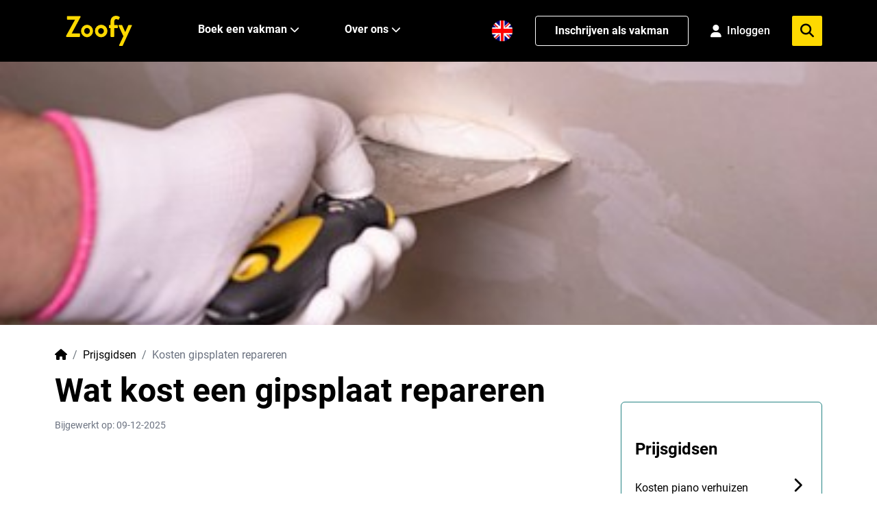

--- FILE ---
content_type: text/html; charset=utf-8
request_url: https://zoofy.nl/prijsgidsen/kosten-gipsplaten-repareren/
body_size: 21303
content:

<!doctype html>
<html lang="nl">
<head>
    <title>Kosten gipsplaten repareren - Kostenoverzicht 2025 - Zoofy</title>
<meta property="og:title" content="Kosten gipsplaten repareren - Kostenoverzicht 2025 - Zoofy" />
<meta property="og:type" content="website" />
<meta property="og:image" content="https://zoofy.nl/media/2769/zf_gipsplaten-repareren-1.jpg?width=1200&amp;amp;format=jpg&amp;amp;v=1d972b8ca2b6210" />
<meta property="og:url" content="https://zoofy.nl/prijsgidsen/kosten-gipsplaten-repareren/" />
<meta property="og:description" content="Benieuwd naar de kosten voor gipsplaten repareren? Bekijk het overzicht van de prijzen die gerekend worden voor de restauratie." />
<meta charset="utf-8">
<meta name="description" content="Benieuwd naar de kosten voor gipsplaten repareren? Bekijk het overzicht van de prijzen die gerekend worden voor de restauratie." />
<meta name="viewport" content="width=device-width, initial-scale=1" />
<meta http-equiv="content-language" content="nl-nl">
<link rel="apple-touch-icon" sizes="180x180" href="/apple-touch-icon.png">
<link rel="icon" type="image/png" sizes="32x32" href="/favicon-32x32.png">
<link rel="icon" type="image/png" sizes="16x16" href="/favicon-16x16.png">
<link rel="manifest" href="/site.webmanifest">
<link rel="mask-icon" href="/safari-pinned-tab.svg" color="#5bbad5">
<meta name="msapplication-TileColor" content="#da532c">
<meta name="theme-color" content="#ffffff">
    <link rel="canonical" href="https://zoofy.nl/prijsgidsen/kosten-gipsplaten-repareren/" />
        <link rel="alternate" hreflang="nl" href="https://zoofy.nl/prijsgidsen/kosten-gipsplaten-repareren/">
        <link rel="alternate" hreflang="en" href="https://zoofy.nl/en/price-guides/drywall-repair-costs/">
        <link rel="alternate" href="https://zoofy.nl/prijsgidsen/kosten-gipsplaten-repareren/" hreflang="x-default" />
<meta name="ahrefs-site-verification" content="507d4e0414d674442316f4336b67f07ed7e52bd7989fa7d3d40ab107d90bd0be">
<meta name="p:domain_verify" content="f4a5674c30f570180e9016a7a4145356"/>

<meta name="google-site-verification" content="k2RXBS1KG2rnPp85qBl-pligSVVXy4_KL8xfP2xdvuY" />

<!-- Google Tag Manager -->
<script>!function(){"use strict";function l(e){for(var t=e,r=0,n=document.cookie.split(";");r<n.length;r++){var o=n[r].split("=");if(o[0].trim()===t)return o[1]}}function s(e){return localStorage.getItem(e)}function u(e){return window[e]}function A(e,t){e=document.querySelector(e);return t?null==e?void 0:e.getAttribute(t):null==e?void 0:e.textContent}var e=window,t=document,r="script",n="dataLayer",o="https://analytics.zoofy.nl",a="https://load.analytics.zoofy.nl",i="9rossqpww",c="l=HhNNNic%2BQiU%2FJTNFITdJBEpFXkBVFwFPDRgfFwpdAR4%3D",g="cookie",v="zoofy_stape",E="",d=!1;try{var d=!!g&&(m=navigator.userAgent,!!(m=new RegExp("Version/([0-9._]+)(.*Mobile)?.*Safari.*").exec(m)))&&16.4<=parseFloat(m[1]),f="stapeUserId"===g,I=d&&!f?function(e,t,r){void 0===t&&(t="");var n={cookie:l,localStorage:s,jsVariable:u,cssSelector:A},t=Array.isArray(t)?t:[t];if(e&&n[e])for(var o=n[e],a=0,i=t;a<i.length;a++){var c=i[a],c=r?o(c,r):o(c);if(c)return c}else console.warn("invalid uid source",e)}(g,v,E):void 0;d=d&&(!!I||f)}catch(e){console.error(e)}var m=e,g=(m[n]=m[n]||[],m[n].push({"gtm.start":(new Date).getTime(),event:"gtm.js"}),t.getElementsByTagName(r)[0]),v=I?"&bi="+encodeURIComponent(I):"",E=t.createElement(r),f=(d&&(i=8<i.length?i.replace(/([a-z]{8}$)/,"kp$1"):"kp"+i),!d&&a?a:o);E.async=!0,E.src=f+"/"+i+".js?"+c+v,null!=(e=g.parentNode)&&e.insertBefore(E,g)}();</script>
<!-- End Google Tag Manager -->

<!-- TrustBox script -->
<script type="text/javascript" 
src="//widget.trustpilot.com/bootstrap/v5/tp.widget.bootstrap.min.js" async></script>
<!-- End Trustbox script -->



<script type="text/javascript">
    window.dataLayer = window.dataLayer || [];
    var locale = "nl";
    var zapi = "https://api.zoofy.nl/";
    var zgateway = "https://gateway.zoofy.nl/";
    var zmediaApi = "https://media.zoofy.nl/";
    var zmediaApiPublicKey = "base64:/RL&#x2B;yCkxIkwPLd1Go9qBSPT9qn/Ttsa/z2HTaspsg8Y=";
    var searchLink = "https://zoofy.nl/zoeken/";
    var searchResultsLink = "https://zoofy.nl/zoeken/resultaten/";
    var jobForm = 'https://zoofy.nl/klus-aanvragen/';
</script>

<style>
    html,
    body {
        touch-action: pan-y;
        margin-bottom: 0 !important;
    }
</style>

<!-- Cache 20251215130413 -->
    <meta name="viewport" content="width=device-width, initial-scale=1">
    <script src="/bundles/loader-bundle.js"></script>
    <link href="/bundles/loader-bundle.css" rel="stylesheet" />
    <link rel="preload" href="https://cdnjs.cloudflare.com/ajax/libs/font-awesome/6.4.2/css/all.min.css" as="style"
          onload="this.onload=null;this.rel='stylesheet'">
    <noscript>
        <link rel="stylesheet" href="https://cdnjs.cloudflare.com/ajax/libs/font-awesome/6.4.2/css/all.min.css">
    </noscript>
</head>
<body class="blog article">
    
<div class="spinner-square" id="loader">
    <div class="square-1 square"></div>
    <div class="square-2 square"></div>
    <div class="square-3 square"></div>
</div>
<div style="background-color: #FED900;" class="py-4 cursor-pointer" id="fraudBanner">
    <div class="container">
        <span id="BannerValue"><p>Unieke Zondag korting: Alleen vandaag <span style="background-color: #ffffff;">€15 korting</span> op alle klussen via code ZONDAGZOOFY (code direct toevoegen na je boeking)</p></span>
    </div>
</div>

<script>
    var bannerStartTime = '';
    var bannerEndTime = '';

    function checkBanner() {
        document.getElementById('fraudBanner').style.display = 'none';
        var currentDate = new Date();
        var currentHours = currentDate.getHours().toString().padStart(2, '0');
        if (bannerStartTime && currentHours >= bannerStartTime && currentHours < bannerEndTime && !localStorage.getItem('isFraudBannerAcknowledged')) {
            document.getElementById("fraudBanner").style.display = "block";
        }
    }

    checkBanner();

    function hideBannersForJobRequest() {
        var currentPath = window.location.pathname.toLowerCase();
        if (currentPath.includes('klus-aanvragen') || currentPath.includes('request-job')) {
            var fraudBanner = document.getElementById('fraudBanner');
            if (fraudBanner) {
                fraudBanner.style.display = 'none';
            }
            var appBanner = document.getElementById('appInstallBanner');
            if (appBanner) {
                appBanner.style.display = 'none';
            }
        }
    }

    hideBannersForJobRequest();
</script>
    <!-- Google Tag Manager (noscript) -->
<noscript><iframe src="https://load.analytics.zoofy.nl/ns.html?id=GTM-WHRC4RD" height="0" width="0" style="display:none;visibility:hidden"></iframe></noscript>
<!-- End Google Tag Manager (noscript) -->
    
<header class="z-2 sticky top-0 bg-black">
    <nav class="z-2 relative h-[80px] lg:h-[90px]">
        <div class="z-2 container m-auto flex h-full items-center justify-between">
            <div class="flex h-full w-full items-center justify-between lg:px-0 lg:w-auto">
                <!-- Mobile Menu Button -->
                <button id="mobile-icon" class="lg:hidden" aria-label="menu">
                    <img id="menu-icon" src="/assets/zoofy/images/hamburger-menu-icon.svg" alt="Zoofy-menu" onclick="changeIcon()"
                        width="38" height="22" class="fa-solid fa-bars text-xl text-white" />
                </button>
                <a href="/" class="h-[40px] w-[88px] lg:w-[97px] lg:h-[44px] ml-4">
                    <img src="/assets/zoofy/images/zoofy-yellow.svg" alt="Zoofy"
                        class="h-[40px] w-[88px] lg:w-[97px] lg:h-[44px]" />
                </a>
                <div class="flex h-full space-x-4 items-center">
                            <a href="https://zoofy.nl/en/price-guides/drywall-repair-costs/" class="w-8 h-8 mt-2 lg:hidden">
                                <img src="/assets/zoofy/images/en-US.png" 
                                             alt="English" 
                                             class="h-6 w-6" height="24" width="24" />
                            </a>
                <!-- Mobile Profile/Login Icon -->
                <div id="mobile-profile-section" class="lg:hidden">
                    <!-- Not Logged In State -->
                    <div id="mobile-login-state" class="hidden">
                        <a href="/inloggen/" aria-label="Login">
                            <i class="fa-solid fa-user text-xl text-white"></i>
                        </a>
                    </div>
                    
                    <!-- Logged In State -->
                    <div id="mobile-profile-state" class="hidden">
                        <a href="/my-zoofy/" aria-label="My Profile">
                            <i class="fa-solid fa-user text-xl text-white"></i>
                        </a>
                    </div>
                </div>
                <button id="mobile-menu-search" class="lg:hidden" aria-label="menu">
                    <img id="mobile-menu-search-icon" src="/assets/zoofy/images/search-menu-icon.svg" alt="Zoofy-zoeken"
                        class="fa-solid fa-magnifying-glass text-xl text-white" width="20" height="20" />
                </button>
                </div>
            </div>
            <!-- Desktop menu -->
            <div class="hidden h-full w-full items-center space-x-8 lg:flex">
                <ul class="hidden h-full items-center space-x-6 lg:flex lg:ml-24">
                    <li
                        class="border-b-4 group flex h-full items-center border-transparent hover:border-b-4 hover:border-zyellow">
                        <a href="#" class="group-hover:text-zyellow mr-1 whitespace-nowrap font-bold text-white">
                            Boek een vakman
                        </a>
                        <i class="fa-solid fa-chevron-down fa-sm group-hover:text-zyellow w-6 text-white"></i>
                        <!-- Submenu starts -->
                        <ul style="background-color: #F6F6F6;"
                            class="scale-0 group-hover:scale-100 z-999 absolute left-0 top-[90px] w-screen origin-top transform py-7 shadow transition duration-150 ease-in-out">
                            <div class="container flex flex-col">
                                <div class="flex">
                                    <div class="w-1/4">
                                        <span class="text-sm"
                                              style="color:#6E6E6E">
                                            Meest gezocht</span>
                                        <div class="grid-cols-1 mt-6 grid gap-2">
                                               <a href="https://zoofy.nl/loodgieter/"
   class="flex items-center font-bold text-[18px] hover:text-zgreen">
    <i class="zi z-loodgieter flex-shrink-0 h-5 w-5 font-bold text-black"></i>
    <span class="pl-2">Loodgieter</span>
</a>
                                               <a href="https://zoofy.nl/elektricien/"
   class="flex items-center font-bold text-[18px] hover:text-zgreen">
    <i class="zi z-elektricien flex-shrink-0 h-5 w-5 font-bold text-black"></i>
    <span class="pl-2">Elektricien</span>
</a>
                                               <a href="https://zoofy.nl/klusjesman/"
   class="flex items-center font-bold text-[18px] hover:text-zgreen">
    <i class="zi z-klusjesman flex-shrink-0 h-5 w-5 font-bold text-black"></i>
    <span class="pl-2">Klusjesman</span>
</a>
                                               <a href="https://zoofy.nl/cv-monteur/"
   class="flex items-center font-bold text-[18px] hover:text-zgreen">
    <i class="zi z-cvmonteur flex-shrink-0 h-5 w-5 font-bold text-black"></i>
    <span class="pl-2">Cv monteur</span>
</a>
                                               <a href="https://zoofy.nl/timmerman/"
   class="flex items-center font-bold text-[18px] hover:text-zgreen">
    <i class="zi z-timmerman flex-shrink-0 h-5 w-5 font-bold text-black"></i>
    <span class="pl-2">Timmerman</span>
</a>
                                               <a href="https://zoofy.nl/schilder/"
   class="flex items-center font-bold text-[18px] hover:text-zgreen">
    <i class="zi z-schilder flex-shrink-0 h-5 w-5 font-bold text-black"></i>
    <span class="pl-2">Schilder</span>
</a>
                                               <a href="https://zoofy.nl/behanger/"
   class="flex items-center font-bold text-[18px] hover:text-zgreen">
    <i class="zi z-behanger flex-shrink-0 h-5 w-5 font-bold text-black"></i>
    <span class="pl-2">Behanger</span>
</a>
                                               <a href="https://zoofy.nl/vloerspecialist/"
   class="flex items-center font-bold text-[18px] hover:text-zgreen">
    <i class="zi z-vloerspecialist flex-shrink-0 h-5 w-5 font-bold text-black"></i>
    <span class="pl-2">Vloerspecialist</span>
</a>
                                               <a href="https://zoofy.nl/offerteservice/"
   class="flex items-center font-bold text-[18px] hover:text-zgreen">
    <i class="zi z-task-list flex-shrink-0 h-5 w-5 font-bold text-black"></i>
    <span class="pl-2">Offerteservice</span>
</a>

                                        </div>
                                    </div>
                                    <div class="w-3/4 pl-16">
                                        <span class="text-sm"
                                              style="color:#6E6E6E">
                                            Overige vakgebieden</span>
                                        <div class="grid-cols-3 mt-6 grid gap-2">
                                               <a href="https://zoofy.nl/witgoed-reparatie/" class="flex items-center text-black hover:text-zgreen">
    <i class="zi z-witgoedmonteur flex-shrink-0 h-5 w-5 text-black"></i>
    <span class="pl-2">Witgoed reparatie</span>
</a>
                                               <a href="https://zoofy.nl/dakdekker/" class="flex items-center text-black hover:text-zgreen">
    <i class="zi z-dakdekker flex-shrink-0 h-5 w-5 text-black"></i>
    <span class="pl-2">Dakdekker</span>
</a>
                                               <a href="https://zoofy.nl/smart-home/" class="flex items-center text-black hover:text-zgreen">
    <i class="zi z-smarthome flex-shrink-0 h-5 w-5 text-black"></i>
    <span class="pl-2">Smart Home</span>
</a>
                                               <a href="https://zoofy.nl/stukadoor/" class="flex items-center text-black hover:text-zgreen">
    <i class="zi z-stukadoor flex-shrink-0 h-5 w-5 text-black"></i>
    <span class="pl-2">Stukadoor</span>
</a>
                                               <a href="https://zoofy.nl/hovenier/" class="flex items-center text-black hover:text-zgreen">
    <i class="zi z-hovenier flex-shrink-0 h-5 w-5 text-black"></i>
    <span class="pl-2">Hovenier</span>
</a>
                                               <a href="https://zoofy.nl/koeltechniek/" class="flex items-center text-black hover:text-zgreen">
    <i class="zi z-koeltechniek flex-shrink-0 h-5 w-5 text-black"></i>
    <span class="pl-2">Koeltechniek</span>
</a>
                                               <a href="https://zoofy.nl/slotenmaker/" class="flex items-center text-black hover:text-zgreen">
    <i class="zi z-slotenmaker flex-shrink-0 h-5 w-5 text-black"></i>
    <span class="pl-2">Slotenmaker</span>
</a>
                                               <a href="https://zoofy.nl/stratenmaker/" class="flex items-center text-black hover:text-zgreen">
    <i class="zi z-hovenier flex-shrink-0 h-5 w-5 text-black"></i>
    <span class="pl-2">Stratenmaker</span>
</a>
                                               <a href="https://zoofy.nl/ongediertebestrijder/" class="flex items-center text-black hover:text-zgreen">
    <i class="zi z-ongedierte flex-shrink-0 h-5 w-5 text-black"></i>
    <span class="pl-2">Ongediertebestrijder</span>
</a>
                                               <a href="https://zoofy.nl/ict-specialist/" class="flex items-center text-black hover:text-zgreen">
    <i class="zi z-computer flex-shrink-0 h-5 w-5 text-black"></i>
    <span class="pl-2">ICT Specialist</span>
</a>
                                               <a href="https://zoofy.nl/comfort-installateur/" class="flex items-center text-black hover:text-zgreen">
    <i class="zi z-comfor-installateur flex-shrink-0 h-5 w-5 text-black"></i>
    <span class="pl-2">Comfort Installateur</span>
</a>
                                               <a href="https://zoofy.nl/kachel-installateur/" class="flex items-center text-black hover:text-zgreen">
    <i class="zi z-schoorsteenveger flex-shrink-0 h-5 w-5 text-black"></i>
    <span class="pl-2">Kachel installateur</span>
</a>
                                               <a href="https://zoofy.nl/telefoonreparatie/" class="flex items-center text-black hover:text-zgreen">
    <i class="zi z-telefoon flex-shrink-0 h-5 w-5 text-black"></i>
    <span class="pl-2">Telefoonreparatie</span>
</a>
                                               <a href="https://zoofy.nl/isolatiebedrijf/" class="flex items-center text-black hover:text-zgreen">
    <i class="zi z-insulatiebedrijf flex-shrink-0 h-5 w-5 text-black"></i>
    <span class="pl-2">Isolatiebedrijf</span>
</a>
                                               <a href="https://zoofy.nl/klushulp/" class="flex items-center text-black hover:text-zgreen">
    <i class="zi z-klushulp flex-shrink-0 h-5 w-5 text-black"></i>
    <span class="pl-2">Klushulp</span>
</a>
                                               <a href="https://zoofy.nl/glaszetter/" class="flex items-center text-black hover:text-zgreen">
    <i class="zi z-glaszetter flex-shrink-0 h-5 w-5 text-black"></i>
    <span class="pl-2">Glaszetter</span>
</a>
                                               <a href="https://zoofy.nl/glazenwasser/" class="flex items-center text-black hover:text-zgreen">
    <i class="zi z-glazenwasser flex-shrink-0 h-5 w-5 text-black"></i>
    <span class="pl-2">Glazenwasser</span>
</a>
                                               <a href="https://zoofy.nl/keukenspecialist/" class="flex items-center text-black hover:text-zgreen">
    <i class="zi z-keukenspecialist flex-shrink-0 h-5 w-5 text-black"></i>
    <span class="pl-2">Keukenspecialist</span>
</a>
                                               <a href="https://zoofy.nl/verduurzamen-woning/" class="flex items-center text-black hover:text-zgreen">
    <i class="zi z-verduurzamen-woning flex-shrink-0 h-5 w-5 text-black"></i>
    <span class="pl-2">Verduurzamen woning</span>
</a>
                                               <a href="https://zoofy.nl/verhuisbedrijf/" class="flex items-center text-black hover:text-zgreen">
    <i class="zi z-movers flex-shrink-0 h-5 w-5 text-black"></i>
    <span class="pl-2">Verhuisbedrijf</span>
</a>
                                               <a href="https://zoofy.nl/schoonmaker/" class="flex items-center text-black hover:text-zgreen">
    <i class="zi z-schoonmaker flex-shrink-0 h-5 w-5 text-black"></i>
    <span class="pl-2">Schoonmaker</span>
</a>
                                               <a href="https://zoofy.nl/tegelzetter/" class="flex items-center text-black hover:text-zgreen">
    <i class="zi z-tegelzetter flex-shrink-0 h-5 w-5 text-black"></i>
    <span class="pl-2">Tegelzetter</span>
</a>
                                               <a href="https://zoofy.nl/gevelspecialist/" class="flex items-center text-black hover:text-zgreen">
    <i class="zi z-gevelspecialist flex-shrink-0 h-5 w-5 text-black"></i>
    <span class="pl-2">Gevelspecialist</span>
</a>
                                               <a href="https://zoofy.nl/zonweringspecialist/" class="flex items-center text-black hover:text-zgreen">
    <i class="zi z-zonwering-specialist flex-shrink-0 h-5 w-5 text-black"></i>
    <span class="pl-2">Zonweringspecialist</span>
</a>
                                               <a href="https://zoofy.nl/architect/" class="flex items-center text-black hover:text-zgreen">
    <i class="zi z-architect flex-shrink-0 h-5 w-5 text-black"></i>
    <span class="pl-2">Architect</span>
</a>
                                        </div>
                                    </div>
                                </div>
                                <div class="mb-2 ml-auto mt-6 flex items-center">
                                    <a href="/categorieen/"
                                        class="mr-1 font-bold text-black hover:text-zgreen hover:underline">Bekijk alle vakgebieden</a>
                                    <img src="/assets/zoofy/images/menu-right-icon.svg" alt="arrow-right" width="19"
                                        height="16" />
                                </div>
                            </div>
                        </ul>

                    </li>
                </ul>
                <div class="flex h-full w-full items-center space-x-8">
                    <ul class="hidden h-full items-center space-x-6 lg:flex lg:ml-6">
                        <li
                            class="border-b-4 group relative flex h-full items-center border-transparent hover:border-b-4 hover:border-zyellow">
                            <a href="#" class="group-hover:text-zyellow mr-1 font-bold text-white">
                                Over ons
                            </a>
                            <i class="fa-solid fa-chevron-down fa-sm group-hover:text-zyellow w-6 text-white"></i>
                            <!-- Submenu starts -->
                            <ul style="background-color: #F6F6F6;"
                                class="scale-0 group-hover:scale-100 z-999 absolute left-0 top-[90px] -ml-16 w-72 origin-top transform px-8 py-6 shadow transition duration-150 ease-in-out">
                                <div class="flex flex-col space-y-2">

                                    <a href="/over-ons/"
                                        class="font-bold text-[18px] hover:text-zgreen">Hoe werkt het</a>
                                    <a href="/vakman/"
                                       class="font-bold text-[18px] hover:text-zgreen">Inschrijven als vakman</a>
                                    <a href="/vakman/"
                                       class="font-bold text-[18px] hover:text-zgreen">Vakman voordelen</a>
                                    <a href="/partner-worden/"
                                       class="font-bold text-[18px] hover:text-zgreen">Partner worden?</a>
                                    <a href="/blog/zoofy-reviews-klachten-en-betrouwbaarheid/"
                                       class="font-bold text-[18px] hover:text-zgreen">Onze klantreviews</a>
                                    <a href="/over-ons/"
                                       class="font-bold text-[18px] hover:text-zgreen">Ons verhaal</a>
                                       <a href="/neem-contact-op/" class="font-bold text-[18px] hover:text-zgreen">Neem contact met ons op</a>

                                </div>
                            </ul>
                        </li>
                    </ul>
                </div>


            </div>
            <div class="relative hidden h-full items-center space-x-8 lg:flex">
                                    <a href="https://zoofy.nl/en/price-guides/drywall-repair-costs/" class="w-8 h-8">
                                        <img src="/assets/zoofy/images/en-US.png" 
                                             alt="English" 
                                             class="h-8 w-8" height="24" width="24" />
                                    </a>
                

                <a class="hidden h-11 min-w-56 items-center justify-center rounded border border-white bg-black px-4 py-2 font-bold text-white transition-all hover:text-zyellow hover:border-zyellow hover:bg-opacity-90 lg:flex"
                    href="/vakman/" target="_blank" rel="nofollow">Inschrijven als vakman</a>

                <!-- Profile/Login Section -->
                <div id="profile-section" class="relative hidden h-full items-center lg:flex">
                    <!-- Not Logged In State -->
                    <div id="login-state" class="hidden">
                        <a href="/inloggen/" 
                           class="flex items-center space-x-2 text-white hover:text-zyellow transition-colors">
                            <i class="fa-solid fa-user text-lg"></i>
                            <span class="font-medium min-w-12">Inloggen</span>
                        </a>
                    </div>
                    
                    <!-- Logged In State -->
                    <div id="profile-state" class="hidden group relative">
                        <div class="flex items-center space-x-2 text-white hover:text-zyellow cursor-pointer transition-colors">
                            <i class="fa-solid fa-user text-2xl"></i>
                        </div>
                        
                        <!-- Profile Dropdown -->
                        <div class="scale-0 group-hover:scale-100 absolute right-0 top-[33px] w-40 origin-top-right transform bg-white shadow-lg border border-gray-200 rounded transition duration-150 ease-in-out z-50">
                            <div class="py-2">
                                <a href="/my-zoofy/" 
                                   class="block px-4 py-2 text-sm text-gray-700 hover:bg-gray-100 hover:text-zgreen font-medium">
                                    Mijn boekingen
                                </a>
                                <a href="/mijn-profiel/" 
                                   class="block px-4 py-2 text-sm text-gray-700 hover:bg-gray-100 hover:text-zgreen font-medium">
                                    Profiel
                                </a>
                                <button onclick="handleLogout()" 
                                        class="block w-full text-left px-4 py-2 text-sm text-gray-700 hover:bg-gray-100 hover:text-zgreen font-medium">
                                    Uitloggen
                                </button>
                            </div>
                        </div>
                    </div>
                </div>

                <div class="absolute right-0 hidden flex-col lg:flex">
                    <div class="relative flex items-center justify-center rounded bg-white">
                        <input id="menu-search" placeholder="Zoek hier je klus" onkeydown="handleKeyMenuDown(event)"
                            class="w-0 border-none bg-transparent py-1 transition-all duration-500 ease-in-out focus:outline-none"
                            style="max-width: 64rem" />
                        <i id="inside-search-icon"
                            class="fa-solid fa-times hidden cursor-pointer px-4 py-2.5 text-xl text-zblack"></i>
                        <div id="answers-list-menu"
                            class="z-3 absolute top-10 hidden w-full rounded-b border-b border-l border-r bg-white">
                        </div>
                    </div>
                </div>
                <div class="flex h-11 w-11 items-center justify-center rounded-sm bg-zyellow">
                    <i id="search-call-desktop"
                        class="fa-solid fa-magnifying-glass cursor-pointer px-4 text-xl text-black"></i>
                </div>


            </div>
        </div>

        <!-- Mobile Modal -->
        <div id="mobileMenuModal"
            class="fixed inset-0 z-50 hidden bg-gray-900 bg-opacity-50 transition-opacity duration-300 ease-in-out">
            <div class="mx-auto h-screen max-w-md transform bg-white p-6 transition-transform duration-300 ease-in-out">
                <div class="flex w-full content-between justify-between border-b pb-4">
                    <button class="w-1/6 text-zgreen" onclick="closemobileMenuModal()">
                        <i class="fas fa-chevron-left"></i>
                    </button>
                    <!-- Search input and results -->
                    <input type="text" enterkeyhint="search" id="menu-search-mobile"
                        class="ml-4 w-4/6 text-zblack focus:outline-none" placeholder="Zoek hier je klus"
                        autocomplete="off" onkeydown="handleKeyMenuDown(event)" />
                    <!-- Close button -->
                    <button class="w-1/6 text-zgreen" onclick="clearjobMenuSearchMobile()">
                        <i class="far fa-times-circle"></i>
                    </button>
                </div>
                <div id="answers-list-menu-mobile"></div>
            </div>
        </div>
    </nav>
    <!-- Mobile menu -->
    <div class="z-1 relative top-0 flex w-full justify-center lg:hidden">
        <div id="mobile-menu" class="mobile-menu absolute h-screen w-full">
            <div class="leading-9 flex h-full w-full flex-col bg-white text-white">
                <div style="background-color: rgba(221, 221, 221, 0.2)" class="p-2">
                    <div class="container rounded-xl bg-white" style="border: 1px solid #bfbfbf"
                        onclick="openMobileMenuModal()">
                        <div class="flex items-center justify-between p-2 text-zblack">
                            <span style="color: #6e6e6e">Zoek hier je klus</span>
                            <i class="fa-solid fa-magnifying-glass"></i>
                        </div>
                    </div>
                </div>
                <div id="menu" class="menu bg-white text-black shadow">
                    <ul class="text-xl font-medium">
                        <li class="submenu-toggle flex items-center justify-between border-b px-6 py-5"
                            data-target="submenu1">
                            <span>Boek een vakman</span>
                            <img src="/assets/zoofy/images/menu-right-icon.svg" alt="arrow-right" width="22"
                                height="18" />
                        </li>
                        <li class="submenu-toggle flex items-center justify-between border-b px-6 py-5"
                            data-target="submenu2">
                            <span>Over ons</span>
                            <img src="/assets/zoofy/images/menu-right-icon.svg" alt="arrow-right" width="22"
                                height="18" />
                        </li>
                        <li class="submenu-toggle flex items-center justify-between border-b px-6 py-5">
                                <a class="" href="/vakman/" target="_blank" rel="nofollow">Inschrijven als vakman</a>
                        </li>
                        <li class="submenu-toggle flex items-center justify-between border-b px-6 py-5"
                            data-target="submenu4">
                            <span>Klantenservice</span>
                            <img src="/assets/zoofy/images/menu-right-icon.svg" alt="arrow-right" width="22"
                                height="18" />
                        </li>
                        <li class="submenu-toggle flex items-center justify-between border-b px-6 py-5"
                            data-target="submenu5">
                            <span>Taal</span>
                            <img src="/assets/zoofy/images/menu-right-icon.svg" alt="arrow-right" width="22"
                                height="18" />
                        </li>
                        <!-- Mobile Login/Profile Menu Item -->
                        <li id="mobile-menu-profile" class="flex items-center justify-between border-b px-6 py-5">
                            <!-- Not Logged In State -->
                            <div id="mobile-menu-login-state" class="hidden w-full">
                                <a href="/inloggen/" class="flex items-center space-x-3">
                                    <i class="fa-solid fa-user text-lg"></i>
                                    <span>Inloggen</span>
                                </a>
                            </div>
                            
                            <!-- Logged In State -->
                            <div id="mobile-menu-profile-state" class="submenu-toggle hidden w-full" data-target="submenu6">
                                <div class="flex items-center justify-between cursor-pointer">
                                    <span class="text-xl font-medium">Mijn Zoofy</span>
                                    <img src="/assets/zoofy/images/menu-right-icon.svg" alt="arrow-right" width="22" height="18" />
                                </div>
                            </div>
                        </li>
                    </ul>
                </div>

                <div id="submenu1" class="submenu h-full overflow-y-auto bg-white shadow"">
                    <div class="relative flex items-center border-b border-t p-6"
                    style="background-color: rgba(221, 221, 221, 0.2)">
                    <img src="/assets/zoofy/images/menu-left-icon.svg" alt="arrow-right"
                        class="back-to-menu cursor-pointer" width="22" height="18" />

                    <a href="/categorieen/"
                        class="absolute inset-0 mx-12 flex items-center justify-center text-xl font-bold leading-none text-zgreen">Vakgebieden</a>
                </div>

                <ul>
                        <li class="border-b px-6 py-5">
                            <a href="https://zoofy.nl/loodgieter/" class="text-xl">
                            Loodgieter
                            </a>
                        </li>
                        <li class="border-b px-6 py-5">
                            <a href="https://zoofy.nl/elektricien/" class="text-xl">
                            Elektricien
                            </a>
                        </li>
                        <li class="border-b px-6 py-5">
                            <a href="https://zoofy.nl/klusjesman/" class="text-xl">
                            Klusjesman
                            </a>
                        </li>
                        <li class="border-b px-6 py-5">
                            <a href="https://zoofy.nl/cv-monteur/" class="text-xl">
                            Cv monteur
                            </a>
                        </li>
                        <li class="border-b px-6 py-5">
                            <a href="https://zoofy.nl/witgoed-reparatie/" class="text-xl">
                            Witgoed reparatie
                            </a>
                        </li>
                        <li class="border-b px-6 py-5">
                            <a href="https://zoofy.nl/dakdekker/" class="text-xl">
                            Dakdekker
                            </a>
                        </li>
                        <li class="border-b px-6 py-5">
                            <a href="https://zoofy.nl/smart-home/" class="text-xl">
                            Smart Home
                            </a>
                        </li>
                        <li class="border-b px-6 py-5">
                            <a href="https://zoofy.nl/timmerman/" class="text-xl">
                            Timmerman
                            </a>
                        </li>
                        <li class="border-b px-6 py-5">
                            <a href="https://zoofy.nl/schilder/" class="text-xl">
                            Schilder
                            </a>
                        </li>
                        <li class="border-b px-6 py-5">
                            <a href="https://zoofy.nl/behanger/" class="text-xl">
                            Behanger
                            </a>
                        </li>
                        <li class="border-b px-6 py-5">
                            <a href="https://zoofy.nl/stukadoor/" class="text-xl">
                            Stukadoor
                            </a>
                        </li>
                        <li class="border-b px-6 py-5">
                            <a href="https://zoofy.nl/hovenier/" class="text-xl">
                            Hovenier
                            </a>
                        </li>
                        <li class="border-b px-6 py-5">
                            <a href="https://zoofy.nl/koeltechniek/" class="text-xl">
                            Koeltechniek
                            </a>
                        </li>
                        <li class="border-b px-6 py-5">
                            <a href="https://zoofy.nl/slotenmaker/" class="text-xl">
                            Slotenmaker
                            </a>
                        </li>
                        <li class="border-b px-6 py-5">
                            <a href="https://zoofy.nl/stratenmaker/" class="text-xl">
                            Stratenmaker
                            </a>
                        </li>
                        <li class="border-b px-6 py-5">
                            <a href="https://zoofy.nl/ongediertebestrijder/" class="text-xl">
                            Ongediertebestrijder
                            </a>
                        </li>
                        <li class="border-b px-6 py-5">
                            <a href="https://zoofy.nl/ict-specialist/" class="text-xl">
                            ICT Specialist
                            </a>
                        </li>
                        <li class="border-b px-6 py-5">
                            <a href="https://zoofy.nl/comfort-installateur/" class="text-xl">
                            Comfort Installateur
                            </a>
                        </li>
                        <li class="border-b px-6 py-5">
                            <a href="https://zoofy.nl/kachel-installateur/" class="text-xl">
                            Kachel installateur
                            </a>
                        </li>
                        <li class="border-b px-6 py-5">
                            <a href="https://zoofy.nl/telefoonreparatie/" class="text-xl">
                            Telefoonreparatie
                            </a>
                        </li>
                        <li class="border-b px-6 py-5">
                            <a href="https://zoofy.nl/isolatiebedrijf/" class="text-xl">
                            Isolatiebedrijf
                            </a>
                        </li>
                        <li class="border-b px-6 py-5">
                            <a href="https://zoofy.nl/klushulp/" class="text-xl">
                            Klushulp
                            </a>
                        </li>
                        <li class="border-b px-6 py-5">
                            <a href="https://zoofy.nl/glaszetter/" class="text-xl">
                            Glaszetter
                            </a>
                        </li>
                        <li class="border-b px-6 py-5">
                            <a href="https://zoofy.nl/glazenwasser/" class="text-xl">
                            Glazenwasser
                            </a>
                        </li>
                        <li class="border-b px-6 py-5">
                            <a href="https://zoofy.nl/vloerspecialist/" class="text-xl">
                            Vloerspecialist
                            </a>
                        </li>
                        <li class="border-b px-6 py-5">
                            <a href="https://zoofy.nl/keukenspecialist/" class="text-xl">
                            Keukenspecialist
                            </a>
                        </li>
                        <li class="border-b px-6 py-5">
                            <a href="https://zoofy.nl/verduurzamen-woning/" class="text-xl">
                            Verduurzamen woning
                            </a>
                        </li>
                        <li class="border-b px-6 py-5">
                            <a href="https://zoofy.nl/verhuisbedrijf/" class="text-xl">
                            Verhuisbedrijf
                            </a>
                        </li>
                        <li class="border-b px-6 py-5">
                            <a href="https://zoofy.nl/schoonmaker/" class="text-xl">
                            Schoonmaker
                            </a>
                        </li>
                        <li class="border-b px-6 py-5">
                            <a href="https://zoofy.nl/tegelzetter/" class="text-xl">
                            Tegelzetter
                            </a>
                        </li>
                        <li class="border-b px-6 py-5">
                            <a href="https://zoofy.nl/gevelspecialist/" class="text-xl">
                            Gevelspecialist
                            </a>
                        </li>
                        <li class="border-b px-6 py-5">
                            <a href="https://zoofy.nl/zonweringspecialist/" class="text-xl">
                            Zonweringspecialist
                            </a>
                        </li>
                        <li class="border-b px-6 py-5">
                            <a href="https://zoofy.nl/architect/" class="text-xl">
                            Architect
                            </a>
                        </li>
                        <li class="border-b px-6 py-5">
                            <a href="https://zoofy.nl/offerteservice/" class="text-xl">
                            Offerteservice
                            </a>
                        </li>
                </ul>
                <div class="min-h-20"></div>
            </div>

            <div id="submenu2" class="submenu h-full overflow-y-auto bg-white shadow"">
                <div class="relative flex items-center border-b border-t p-6"
                    style="background-color: rgba(221, 221, 221, 0.2)">
                    <img src="/assets/zoofy/images/menu-left-icon.svg" alt="arrow-right"
                        class="back-to-menu cursor-pointer" width="22" height="18" />

                    <a href="/over-ons/"
                        class="absolute inset-0 mx-12 flex items-center justify-center text-xl font-bold leading-none text-zgreen">Over ons</a>
                </div>
                <ul>
                    <li class="border-b px-6 py-5 text-xl">
                        <a href="/over-ons/">Ons verhaal</a>
                    </li>
                    <li class="border-b px-6 py-5 text-xl">
                        <a href="/over-ons/">Hoe werkt het</a>
                    </li>
                    <li class="border-b px-6 py-5 text-xl">
                        <a href="/vakman/">Inschrijven als vakman</a>
                    </li>
                    <li class="border-b px-6 py-5 text-xl">
                        <a href="/vakman/">Vakman voordelen</a>
                    </li>
                    <li class="border-b px-6 py-5 text-xl">
                        <a href="/partner-worden/">Partner worden?</a>
                    </li>
                    <li class="border-b px-6 py-5 text-xl">
                        <a href="/blog/zoofy-reviews-klachten-en-betrouwbaarheid/">Onze klantreviews</a>
                    </li>
                </ul>
           <div class="min-h-20"></div> </div>

            <div id="submenu4" class="submenu h-full overflow-y-auto bg-white shadow"">
                <div class="relative flex items-center border-b border-t p-6"
                    style="background-color: rgba(221, 221, 221, 0.2)">
                    <img src="/assets/zoofy/images/menu-left-icon.svg" alt="arrow-right"
                        class="back-to-menu cursor-pointer" width="22" height="18" />

                    <a href="#"
                        class="absolute inset-0 mx-12 flex items-center justify-center text-xl font-bold leading-none text-zgreen">Klantenservice</a>
                </div>
                <ul>
                    <li class="border-b px-6 py-5 text-xl">
                        <a href="/veelgestelde-vragen/">Veelgestelde vragen consument</a>
                    </li>
                    <li class="border-b px-6 py-5 text-xl">
                        <a href="/vakman/veelgestelde-vragen-vakman/">Veelgestelde vragen vakman</a>
                    </li>
                    <li>
                        <div class="border-b px-6 py-5 text-xl">
                            <a href="/neem-contact-op/">Neem contact met ons op</a>
                        </div>
                    </li>
                </ul>
           <div class="min-h-20"></div> </div>

            <div id="submenu5" class="submenu h-full overflow-y-auto bg-white shadow"">
                <div class="relative flex items-center border-b border-t p-6"
                    style="background-color: rgba(221, 221, 221, 0.2)">
                    <img src="/assets/zoofy/images/menu-left-icon.svg" alt="arrow-right"
                        class="back-to-menu cursor-pointer" width="22" height="18" />

                    <span
                        class="absolute inset-0 mx-12 flex items-center justify-center text-xl font-bold leading-none text-zgreen">Taal</span>
                </div>
                <ul>
                        <li class="border-b px-6 py-5">
                            <a href="https://zoofy.nl/prijsgidsen/kosten-gipsplaten-repareren/" class="text-medium text-xl">
                            Nederlands
                            </a>
                        </li>
                        <li class="border-b px-6 py-5">
                            <a href="https://zoofy.nl/en/price-guides/drywall-repair-costs/" class="text-medium text-xl">
                            English
                            </a>
                        </li>
                </ul>
           <div class="min-h-20"></div> </div>

            <div id="submenu6" class="submenu h-full overflow-y-auto bg-white shadow">
                <div class="relative flex items-center border-b border-t p-6"
                    style="background-color: rgba(221, 221, 221, 0.2)">
                    <img src="/assets/zoofy/images/menu-left-icon.svg" alt="arrow-right"
                        class="back-to-menu cursor-pointer" width="22" height="18" />

                    <span
                        class="absolute inset-0 mx-12 flex items-center justify-center text-xl font-bold leading-none text-zgreen">Mijn Zoofy</span>
                </div>
                <ul>
                    <li class="border-b px-6 py-5 text-xl">
                        <a href="/mijn-boekingen/">Mijn boekingen</a>
                    </li>
                    <li class="border-b px-6 py-5 text-xl">
                        <a href="/mijn-profiel/">Profiel</a>
                    </li>
                    <li class="border-b px-6 py-5 text-xl">
                        <button onclick="handleLogout()" class="w-full text-left hover:text-zgreen">Uitloggen</button>
                    </li>
                </ul>
           <div class="min-h-20"></div> </div>
        </div>
    </div>
    </div>
</header>



<div id="search-button-mobile" style="background-color: #f8f8f8"
    class="z-1 absolute sticky -top-[80px] block hidden w-full p-2 transition-all duration-500 ease-in-out lg:hidden">
    <div class="container rounded-xl bg-white" style="border: 1px solid #bfbfbf" onclick="openMobileMenuModal()">
        <div class="flex items-center justify-between px-2 py-3.5 text-zblack">
            <span style="color: #6e6e6e">Zoek hier je klus</span>
            <i class="fa-solid fa-magnifying-glass"></i>
        </div>
    </div>
</div>

<script>
    document.addEventListener('DOMContentLoaded', () => {
        const menu = document.getElementById('menu');
        const submenus = document.querySelectorAll('.submenu');
        const submenuToggles = document.querySelectorAll('.submenu-toggle');
        const backToMenuButtons = document.querySelectorAll('.back-to-menu');

        submenuToggles.forEach(toggle => {
            toggle.addEventListener('click', () => {
                const target = toggle.getAttribute('data-target');
                document.getElementById(target).classList.add('active');
                menu.classList.add('hidden');
            });
        });

        backToMenuButtons.forEach(button => {
            button.addEventListener('click', () => {
                submenus.forEach(submenu => submenu.classList.remove('active'));
                menu.classList.remove('hidden');
            });
        });
    });

    const mobile_icon = document.getElementById('mobile-icon');
    const mobile_menu = document.getElementById('mobile-menu');
    const search_icon = document.querySelector("#mobile-menu-search-icon");
    const searchb = document.getElementById('search-button-mobile');
    const menuIcon = document.getElementById('menu-icon');

    document.getElementById('mobile-menu-search').addEventListener('click', function () {
        if (search_icon.src.includes('search-menu-icon.svg')) {
            search_icon.src = '/assets/zoofy/images/search-menu-yellow-icon.svg';
        } else {
            search_icon.src = '/assets/zoofy/images/search-menu-icon.svg';
        }
        if (searchb.classList.contains('-top-[80px]')) {
            searchb.classList.remove('-top-[80px]');
            searchb.classList.add('top-[80px]');
            searchb.classList.remove('absolute');
            searchb.classList.remove('hidden');
        }
        else {
            searchb.classList.add('-top-[80px]');
            searchb.classList.remove('top-[80px]');
            searchb.classList.add('absolute');
            searchb.classList.add('hidden');
        }
    });

    function openCloseMenu() {
        mobile_menu.classList.toggle('block');
        mobile_menu.classList.toggle('active');
    }

    function changeIcon() {
        if (menuIcon.src.includes('hamburger-menu-icon.svg')) {
            menuIcon.src = '/assets/zoofy/images/close-menu-icon.svg';
            menuIcon.width = 18;
            menuIcon.height = 18;
            menuIcon.classList.add('mr-5');
        } else {
            menuIcon.src = '/assets/zoofy/images/hamburger-menu-icon.svg';
            menuIcon.width = 38;
            menuIcon.height = 22;
            menuIcon.classList.remove('mr-5');
        }
    }

    mobile_icon.addEventListener('click', openCloseMenu);

    var searchIcon = document.getElementById('search-call-desktop');
    var insideSearch = document.getElementById('inside-search-icon');
    searchIcon.addEventListener('click', function () {
        var searchInput = document.getElementById('menu-search');
        // Toggle classes that controls the width and padding
        if (searchInput.classList.contains('w-0')) {
            searchInput.classList.remove('w-0');
            searchInput.classList.add('w-[60rem]');
            searchInput.classList.add('px-6');
            searchIcon.classList.remove('fa-magnifying-glass');
            searchIcon.classList.add('fa-times');
            insideSearch.classList.remove('hidden');
            setTimeout(function () {
                searchInput.focus();
            }, 500);
        } else {
            searchInput.classList.remove('w-[60rem]');
            searchInput.classList.add('w-0');
            searchInput.classList.remove('px-6');
            searchIcon.classList.remove('fa-times');
            searchIcon.classList.add('fa-magnifying-glass');
            insideSearch.classList.add('hidden');
            answersMenuList.classList.add('hidden');
        }
    });

    insideSearch.addEventListener('click', function () {
        var searchInput = document.getElementById('menu-search');
        searchInput.classList.remove('w-[60rem]');
        searchInput.classList.add('w-0');
        searchInput.classList.add('h-[50px]');
        searchIcon.classList.remove('fa-times');
        searchIcon.classList.add('fa-magnifying-glass');
        searchInput.classList.remove('px-6');
        insideSearch.classList.add('hidden');
        setTimeout(function () {

        }, 500);
    });



    function fetchDataAndUpdateMenuList(inputId, resultListId) {
        var inputValue = document.getElementById(inputId).value;
        var encodedValue = encodeURIComponent(inputValue);
        var isoCode = "nl";
        var usedcategory = "";

        var apiUrl = '';
        if (isoCode === "nl") {
            apiUrl = window.location.origin + "/zoeken/" + "?q=" + encodedValue;
        } else {
            apiUrl = window.location.origin + "/en" + "/search/" + "?q=" + encodedValue;
        }

        const maxResults = 8;

        fetch(apiUrl)
            .then(response => response.json())
            .then(data => {
                // Clear existing list
                document.getElementById(resultListId).innerHTML = '';
                // Check if tasks array exists in the response
                if (data.tasks && data.tasks.length > 0) {
                    // Create a list of answers
                    var list = document.createElement('ul');

                    // Counter to keep track of the number of items processed
                    var counter = 0;

                    data.tasks.forEach(task => {
                        // Check the counter to limit the results
                        if (counter < maxResults) {
                            // Check for null values in url, singular, or category
                            if (task.url && task.singular && task.category) {
                                var listItem = document.createElement('li');
                                listItem.classList.add('one-search-result', 'cursor-pointer', 'p-2', 'px-4', 'transition-all', 'duration-300', 'ease-in-out');

                                // Create a link for each task
                                var link = document.createElement('a');

                                var searchLinkTargets = "true";

                                if (searchLinkTargets === "false") {
                                    link.setAttribute('href', '/klus-aanvragen/?task=' + task.task_id);
                                } else {
                                    link.setAttribute('href', task.url);
                                }
                                link.classList.add('leading-5');

                                // Display singular and category information on two lines
                                link.innerHTML = `
                                <span>
                                    ${boldMatchingMenuText(task.singular, inputValue)}<br>
                                </span>
                                <span class="text-xs" style="margin-left:8px">${task.category}</span>
                            `;

                                // Append link to the list item
                                listItem.appendChild(link);

                                // Append list item to the list
                                list.appendChild(listItem);

                                // Increment the counter
                                counter++;
                            }
                        }
                    });

                    // Append the list to the results list
                    document.getElementById(resultListId).appendChild(list);
                }
            })
            .catch(error => {
                console.error('Error fetching data:', error);
            });

    }
    // Add event listener for the first focus on menu-search
    var jobMenuSearch = document.getElementById("menu-search");
    var isFirstMenuFocus = true;

    jobMenuSearch.addEventListener("focus", function () {
        if (isFirstMenuFocus) {
            isFirstMenuFocus = false;
            fetchDataAndUpdateMenuList("menu-search", "answers-list-menu");
        }
    });

    document.getElementById('menu-search').addEventListener('input', function () {
        fetchDataAndUpdateMenuList('menu-search', 'answers-list-menu');
    });

    document.getElementById('menu-search-mobile').addEventListener('input', function () {
        fetchDataAndUpdateMenuList('menu-search-mobile', 'answers-list-menu-mobile');
    });

    function boldMatchingMenuText(text, search) {
        return text.replace(new RegExp(search, 'gi'), match => `<strong>${match}</strong>`);
    }

    // Function to open the mobile modal
    function openMobileMenuModal() {
        document.getElementById('mobileMenuModal').classList.remove('hidden');
        fetchDataAndUpdateMenuList("menu-search-mobile", "answers-list-menu-mobile");
        var mobileinput = document.getElementById("menu-search-mobile");
        mobileinput.focus();
    }

    // Function to close the mobile modal
    function closemobileMenuModal() {
        document.getElementById('mobileMenuModal').classList.add('hidden');
    }

    function searchForMenuTask() {

        var isoCode = "nl";

        // Get the searchTerm from the input field with id "menu-search"
        var searchTerm = '';
        if (window.innerWidth <= 1024) {
            searchTerm = document.getElementById("menu-search-mobile").value;
        } else {
            searchTerm = document.getElementById("menu-search").value;
        }

        // Check isoCode and redirect accordingly
        if (isoCode === "nl") {
            window.location.href = window.location.protocol + "//" + window.location.host + "/zoeken/resultaten/" + "?q=" + searchTerm;
        } else {
            window.location.href = window.location.protocol + "//" + window.location.host + "/en/search/results/" + "?q=" + searchTerm;
        }
    }




    var jobMenuSearch = document.getElementById("menu-search");
    var answersMenuList = document.getElementById("answers-list-menu");

    // Flag to track if the list should be hidden
    var shouldHideMenuList = true;

    // Event handler for mousedown on answers-list-menu
    answersMenuList.addEventListener("mousedown", function () {
        shouldHideMenuList = false;
    });

    // Event handler for focus on jobMenuSearch
    jobMenuSearch.addEventListener("focus", function () {
        if (shouldHideMenuList) {
            answersMenuList.classList.remove("hidden");
        }
    });

    // Event handler for blur on jobMenuSearch
    jobMenuSearch.addEventListener("blur", function () {
        if (shouldHideMenuList) {
            answersMenuList.classList.add("hidden");
        }
    });

    // Event handler for document mousedown
    document.addEventListener("mousedown", function (event) {
        // Check if the clicked element is inside the answers-list-menu
        if (!answersMenuList.contains(event.target) && event.target !== jobMenuSearch) {
            shouldHideMenuList = true;
            answersMenuList.classList.add("hidden");
        }
    });

    // Event handler for document focus
    document.addEventListener("focus", function (event) {
        // Check if the focused element is outside jobMenuSearch and answers-list-menu
        if (event.target !== jobMenuSearch && !answersMenuList.contains(event.target)) {
            shouldHideMenuList = true;
            answersMenuList.classList.add("hidden");
        }
    });

    // Event handler for mouseup on jobMenuSearch
    jobMenuSearch.addEventListener("mouseup", function () {
        // Check if the answers-list-menu is currently hidden
        if (answersMenuList.classList.contains("hidden")) {
            answersMenuList.classList.remove("hidden");
            jobMenuSearch.focus();
        }
    });
    function clearjobMenuSearchMobile() {
        document.getElementById('menu-search-mobile').value = '';
        fetchDataAndUpdateMenuList("menu-search-mobile", "answers-list-menu-mobile");
    }

    function handleKeyMenuDown(event) {
        if (event.key === 'Enter') {
            searchForMenuTask();
        }
    }

    // Login State Management
    function checkLoginState() {
        const accessToken = localStorage.getItem('zoofy_access_token');
        const isLoggedIn = accessToken && accessToken.trim() !== '';
        
        // Desktop navigation
        const profileSection = document.getElementById('profile-section');
        const loginState = document.getElementById('login-state');
        const profileState = document.getElementById('profile-state');
        
        // Mobile header navigation
        const mobileProfileSection = document.getElementById('mobile-profile-section');
        const mobileLoginState = document.getElementById('mobile-login-state');
        const mobileProfileState = document.getElementById('mobile-profile-state');
        
        // Mobile menu navigation
        const mobileMenuLoginState = document.getElementById('mobile-menu-login-state');
        const mobileMenuProfileState = document.getElementById('mobile-menu-profile-state');
        
        if (isLoggedIn) {
            // Show logged in state
            if (profileSection) profileSection.classList.remove('hidden');
            if (loginState) loginState.classList.add('hidden');
            if (profileState) profileState.classList.remove('hidden');
            
            if (mobileProfileSection) mobileProfileSection.classList.remove('hidden');
            if (mobileLoginState) mobileLoginState.classList.add('hidden');
            if (mobileProfileState) mobileProfileState.classList.remove('hidden');
            
            if (mobileMenuLoginState) mobileMenuLoginState.classList.add('hidden');
            if (mobileMenuProfileState) mobileMenuProfileState.classList.remove('hidden');
        } else {
            // Show not logged in state
            if (profileSection) profileSection.classList.remove('hidden');
            if (loginState) loginState.classList.remove('hidden');
            if (profileState) profileState.classList.add('hidden');
            
            if (mobileProfileSection) mobileProfileSection.classList.remove('hidden');
            if (mobileLoginState) mobileLoginState.classList.remove('hidden');
            if (mobileProfileState) mobileProfileState.classList.add('hidden');
            
            if (mobileMenuLoginState) mobileMenuLoginState.classList.remove('hidden');
            if (mobileMenuProfileState) mobileMenuProfileState.classList.add('hidden');
        }
    }

    function handleLogout() {
        // Clear all Zoofy-related localStorage items
        localStorage.removeItem('zoofy_access_token');
        localStorage.removeItem('zoofy_token_type');
        localStorage.removeItem('zoofy_refresh_token');
        localStorage.removeItem('zoofy_user');
        localStorage.removeItem('zoofy_generated_uuid');
        
        // Update navigation state
        checkLoginState();
        
        // Redirect to home page
        window.location.href = '/';
    }

    // Initialize login state on page load
    document.addEventListener('DOMContentLoaded', function() {
        checkLoginState();
    });

    // Listen for storage changes (in case user logs in/out in another tab)
    window.addEventListener('storage', function(e) {
        if (e.key === 'zoofy_access_token') {
            checkLoginState();
        }
    });
</script>
<style>
    .mobile-menu {
        right: -200%;
        transition: 0.5s;
        z-index: 3;
        display: none;
    }

    .mobile-menu.active {
        right: 0% !important;
    }

    .mobile-menu ul li ul {
        display: none;
    }

    .mobile-menu ul li:hover ul {
        display: block;
    }

    .rotate-180 {
        transform: rotate(180deg);
        transform-origin: bottom;
        transition: transform 0.3s ease;
        /* Adjust the duration and easing as needed */
    }

    #menu-search {
        outline: none !important;
    }

    .submenu {
        display: none;
        transform: translateX(100%);
        transition: transform 0.3s ease-in-out, opacity 0.3s ease-in-out;
        color: black;
    }

    .submenu.active {
        display: block;
        transform: translateX(0);
        opacity: 1;
    }

    .menu {
        transform: translateX(0);
        transition: transform 0.3s ease-in-out;
    }

    .menu.hidden {
        transform: translateX(-100%);
        transition: transform 0.3s ease-in-out;
    }

    #answers-list-menu-mobile {
        max-height: 80vh; /* Adjust the height as needed */
        overflow-y: auto;
    }
</style>
<!-- Cache 20251215213510 -->


    <section class="jumbo price-guides" style="background:white;">

            <img class="h-36 object-cover lg:h-96" width="400" height="153" src="/media/2769/zf_gipsplaten-repareren-1.jpg?cc=0,0.3213207568470727,0,0.10435491882860308&amp;width=400&amp;height=153&amp;v=1d972b8ca2b6210" alt="gipsplaten repareren" style="width: 100%;padding:0;" />


        <div class="container">
            <div class="flex flex-col lg:flex-row">

                    <div id="cta-footer" class="hidden">
                            <a class="cta-button btn btn-info submit-job-button" href="/klus-aanvragen/?task=904"><span>Vrijblijvende offerte aanvragen</span></a>
                    </div>


                <div class="mt-8 lg:w-2/3">
                    <div class="search-form price-article" id="cta-article">
                        <div id="breadcrumbs">
                            
<footer>
    <div class="container">
        <nav aria-label="breadcrumb">
                    <ol class="breadcrumb flex">

                                <li class="breadcrumb-item-home"><a href="https://zoofy.nl/" aria-label="Home"><i
                                            class="fas fa-home"></i></a></li>
                                <li class="breadcrumb-item"><a href="https://zoofy.nl/prijsgidsen/">Prijsgidsen</a></li>
                        <li class="breadcrumb-item active text-gray-500" aria-current="page">Kosten gipsplaten repareren</li>
                    </ol>
        </nav>
    </div>
</footer>
<style>
    .breadcrumb-item::before {
        display: inline-block;
        padding-right: 0.5rem;
        color: #6c757d;
        content: "/";
        margin-left: 0.5rem;
    }
</style>
                        </div>
                        <h1 class="my-4 text-5xl">
                            Wat kost een gipsplaat repareren
                        </h1>
                        <p class="text-sm text-gray-500">Bijgewerkt op: 09-12-2025</p>
                        <div>
                        </div>
                            <section id="desc" class="seo flex flex-col py-4">
                                <div class="flex flex-wrap">
                                    <div style="flex: 0 0 100%; max-width: 100%;" id="content">
                                        <!-- Display the first paragraph and the ToC initially -->
                                                <div id="fullContent">
                                                    <div class="trustpilot-widget" data-locale="nl-NL" data-template-id="5419b6a8b0d04a076446a9ad" data-businessunit-id="5d1c62123013f1000151fa6b" data-style-height="24px" data-style-width="100%" data-theme="light" data-style-alignment="center"><a rel="noopener" href="https://nl.trustpilot.com/review/zoofy.nl" target="_blank">Trustpilot</a></div>
<!-- End TrustBox widget -->
<div class="l-bottom-space">
<h2 id="reparatiekosten-voor-gipsplaten">Reparatiekosten voor gipsplaten</h2>
</div>
<div class="l-bottom-space">
<p>De kosten van het inhuren van een stukadoor om schade aan gipsplaat te repareren, variëren tussen<strong>&nbsp;€280 en €800</strong><span>&nbsp;</span>&nbsp;en gemiddeld van<span>&nbsp;</span><strong>€545</strong><span>&nbsp;</span>, afhankelijk van de omvang van de schade.<span>&nbsp;</span>Over het algemeen geldt dat als het gat kan worden afgedekt met wat een 'gipsplaatvuller' wordt genoemd, de reparatie een vast tarief is.&nbsp;De meeste van de kosten zit in het arbeidsloon van de stukadoor.&nbsp;Verwacht voor kleine reparaties gemiddeld&nbsp;<strong>€50 tot $ €65 per uur te betalen voor reparatie door een stukadoor</strong>, of ongeveer&nbsp;<strong>€</strong><strong>50 tot €75 per vierkante meter</strong>.&nbsp;</p><div id='toc' style='margin-bottom: 2rem;'><h3>Inhoudsopgave</h3><ul><li style="list-style-type: none; margin: 0"><a href="#reparatiekosten-voor-gipsplaten" class="toc-link" data-id="reparatiekosten-voor-gipsplaten">Reparatiekosten voor gipsplaten</a></li><li style="list-style-type: none; margin: 0"><a href="#oorzaken-van-schade-aan-gipsplaten" class="toc-link" data-id="oorzaken-van-schade-aan-gipsplaten">Oorzaken van schade aan gipsplaten</a></li><li style="list-style-type: none; margin: 0"><a href="#gaatjes-opvullen-per-vierkante-meter" class="toc-link" data-id="gaatjes-opvullen-per-vierkante-meter">Gaatjes opvullen per vierkante meter</a></li><li style="list-style-type: none; margin: 0"><a href="#hele-muur-repareren" class="toc-link" data-id="hele-muur-repareren">Hele muur repareren</a></li><li style="list-style-type: none; margin: 0"><a href="#schuren-en-spaanders-repareren-in-de-muur" class="toc-link" data-id="schuren-en-spaanders-repareren-in-de-muur">Schuren en spaanders repareren in de muur</a></li><li style="list-style-type: none; margin: 0"><a href="#waterschade-repareren" class="toc-link" data-id="waterschade-repareren">Waterschade repareren</a></li><li style="list-style-type: none; margin: 0"><a href="#geschatte-kosten-voor-het-bevestigen-van-gipsplaatplafonds" class="toc-link" data-id="geschatte-kosten-voor-het-bevestigen-van-gipsplaatplafonds">Geschatte kosten voor het bevestigen van gipsplaatplafonds</a></li><li style="list-style-type: none; margin: 0"><a href="#wat-te-verwachten-met-gipsplaatreparatie-" class="toc-link" data-id="wat-te-verwachten-met-gipsplaatreparatie-">Wat te verwachten met gipsplaatreparatie?</a></li></ul></div>
<p><a href="/klus-aanvragen/?task=572" class="btn btn-info submit-job-button" data-anchor="?task=572"><span>Boek een stukadoor</span></a></p>
<h3>Kostenoverzicht gipsplaten repareren</h3>
<table border="0" width="330">
<tbody>
<tr>
<td width="266"><strong>Werkzaamheden</strong></td>
<td width="64"><strong>Kosten</strong></td>
</tr>
<tr>
<td>kleine gaatjes repareren</td>
<td>€50 tot €75</td>
</tr>
<tr>
<td>Grotere gaten repareren</td>
<td>€50 tot €75 per vierkante meter</td>
</tr>
<tr>
<td>Gipsplaten plafond repareren</td>
<td>€320 tot €1.300</td>
</tr>
</tbody>
</table>
<p><img style="width: 500px; height: 333px;" class="lazyload" src="/media/2769/zf_gipsplaten-repareren-1.jpg" alt="Gipsplaten repareren kosten" data-src="/media/2769/zf_gipsplaten-repareren-1.jpg"></p>
<p><a href="/klus-aanvragen/?task=572" class="btn btn-info submit-job-button" data-anchor="?task=572"><span>Boek een stukadoor</span></a></p>
<div class="l-bottom-space">
<h2 id="oorzaken-van-schade-aan-gipsplaten">Oorzaken van schade aan gipsplaten</h2>
</div>
<div class="l-bottom-space">
<p>De meest voorkomende boosdoener van schade is de deurknop.<span>&nbsp;</span>Bij het openen van een deur kan de knop tegen de muur slaan, waardoor er na verloop van tijd een gat of barst ontstaat.<span>&nbsp;</span>Gelukkig kan dit worden verholpen met een gipsplaatvuller, plus de toevoeging van een deurstopper om te voorkomen dat het probleem in de toekomst opnieuw optreedt.<span>&nbsp;</span>Naast deurknopgerelateerde gaten, zijn er veel manieren waarop gipsplaat kan worden beschadigd. <strong>Tip</strong>: Plaats een deurstop bij deuren die vaak open en dicht gaan.</p>
<ul>
<li><strong>Kleine gaatjes</strong><span>&nbsp;</span>kunnen worden veroorzaakt door knaagdieren, huishoudelijke ongelukken.</li>
<li><strong>Grote gaten</strong><span>&nbsp;</span>kunnen ontstaan ​​door sportuitrusting en ongevallen met zware voorwerpen.</li>
<li><strong>Spijkers en geknalde schroeven</strong></li>
<li><strong>Spanningsscheuren</strong><span>&nbsp;</span>kunnen optreden als gevolg van verzakkende fundering, seismische activiteit, funderingsproblemen en structureel gewicht.</li>
<li><strong>Waterschade kan</strong><span>&nbsp;</span>ertoe leiden dat hele platen moeten worden vervangen en kan <a href="/loodgieter/schimmel-in-huis/" title="Schimmel in huis">schimmel</a> veroorzaken als het niet snel wordt aangepakt.<span>&nbsp;</span>Waterschade kan op verschillende plaatsen in huis worden aangetroffen, waaronder het gebied tussen de muren en het <a href="/schilder/plafond-witten/" title="Plafond witten">plafond</a> (vaak als gevolg van <a href="/prijsgidsen/kosten-daklekkage-repareren/" title="Kosten daklekkage repareren">daklekkage</a>) en het gebied rond het bad of de douche.</li>
</ul>
<div class="l-bottom-space">
<h2 id="gaatjes-opvullen-per-vierkante-meter">Gaatjes opvullen per vierkante meter</h2>
<p>Het opvullen van de gipsplaat kost<span>&nbsp;</span><strong>ongeveer €50 tot €75 per vierkante meter</strong>.</p>
</div>
<div class="l-bottom-space">
<h3>kleine gaatjes</h3>
<p>Kleine gaatjes, vaak veroorzaakt door deurknoppen, schroeven en knaagdieren, kunnen in grootte variëren van enkele millimeters tot grotere gaatjes van enkele centimeters breed.<span>&nbsp;</span><strong>Professionals brengen ongeveer €50 tot €75</strong><span>&nbsp;</span>in rekening om de gipsplaten te repareren. Er zijn vaak extra kosten bij het bevestigen van gipsplaat.&nbsp;Als een schilder nieuwe verf moet aanbrengen, <a href="/prijsgidsen/wat-kost-een-schilder/" title="Wat kost een schilder">kosten voor het inhuren van een schilder</a> is ongeveer&nbsp;<strong>€70 tot €130 per uur</strong>&nbsp;, inclusief de prijs van de verf.&nbsp;Voor kleine klussen mag de schilder een vast tarief rekenen van één werkuur.</p>
<div class="l-bottom-space">
<h3>Grote gaten</h3>
<p>De geschatte kosten om grote gaten te repareren zijn<span>&nbsp;</span><strong>€50 tot €75 per vierkante meter</strong>.<span>&nbsp;</span>Extra taken zoals het verwijderen en afvoeren van puin kunnen het totale projecttempo verhogen.<span>&nbsp;</span>Het gemiddelde&nbsp;kosten voor het verwijderen van bouwafval is<span>&nbsp;</span><strong>€100</strong><span>&nbsp;</span>, maar deze prijs kan lager zijn voor kleinere klussen zoals deze.<span>&nbsp;</span><strong>Een klusjesman kan</strong><span>&nbsp;</span>voor dit project<span>&nbsp;</span><strong>ongeveer € 49 per uur</strong><span>&nbsp;</span>in rekening brengen.</p>
</div>
<div class="l-bottom-space">
<p>Het inhuren van een professional wordt aanbevolen.&nbsp;Terwijl gipsplaatvullers kleine reparaties gemakkelijk maken voor doe-het-zelvers, zijn grotere projecten complexer.&nbsp;Eenvoudige snelle reparaties&nbsp;als gevolg van slechte gipsplaatreparatie kunnen het aanzicht van de woning beïnvloeden, de waarde van het huis verlagen en mogelijk later meer werk vergen.&nbsp;Bovendien kan een ervaren aannemer mogelijk schade aan <a href="/isolatiebedrijf/" title="Isolatiebedrijf">isolatie</a>, draden en <a href="/prijsgidsen/kosten-waterleiding-aanleggen/" title="Kosten waterleiding aanleggen">leidingen</a> in de muur opsporen.&nbsp;Als er meer werk nodig is, kan de pro aanbevelingen doen.</p>
<p><a href="/klus-aanvragen/?task=572" class="btn btn-info submit-job-button" data-anchor="?task=572"><span>Boek een stukadoor</span></a></p>
</div>
<div class="l-bottom-space">
<h2 id="hele-muur-repareren">Hele muur repareren</h2>
<p>De<span>&nbsp;</span>kosten voor het repareren of vervangen van een hele <a href="/blog/tips-bij-het-gaten-boren-in-de-muur-zo-doe-je-dat/" title="Tips bij het gaten boren in de muur: zo doe je dat!">muur </a>kan oplopen tot ongeveer<span>&nbsp;</span><strong>€40 tot €60 per uur.&nbsp;</strong>De kosten van de hele muur repareren is afhankelijk van de oppervlakte van de muur.</p>
<div class="l-bottom-space">
<h2 id="schuren-en-spaanders-repareren-in-de-muur">Schuren en spaanders repareren in de muur</h2>
<p>Scheuren en spaanders kunnen eenvoudig worden opgevuld met een kit of met basismaterialen zoals gipsplaatpasta, schuurpapier en retoucheerverf.<span>&nbsp;</span>Kits kosten tussen de<span>&nbsp;</span><strong>€10 en €30 per stuk</strong><span>&nbsp;</span>.<span>&nbsp;</span>Professionals brengen het tarief van<span>&nbsp;</span><strong>€49 tot €65 per uur in rekening naast materialen</strong>.<span>&nbsp;</span>Scheuren in gipsplaat zijn misschien gemakkelijk te repareren, maar komen alleen terug als ze zijn ontstaan ​​​​door funderingsproblemen.<span>&nbsp;</span>Huiseigenaren die scheuren opmerken, moeten mogelijk een professional inhuren om de staat van hun fundering te beoordelen.<span>&nbsp;</span></p>
</div>
<div class="l-bottom-space">
<h2 id="waterschade-repareren">Waterschade repareren</h2>
<p>Waterschadeherstel kan zijn eigen kosten hebben naast het gemiddelde uurtarief van<span>&nbsp;</span><strong>€60 tot €75</strong><span>&nbsp;</span>.<span>&nbsp;</span><a href="/loodgieter/schimmel-in-huis/" title="Schimmel in huis">Schimmelsanering</a> kan bijvoorbeeld een aparte vergoeding hebben als professionals nodig zijn om schimmelsporen te verwijderen en de verspreiding van schimmel naar de rest van het huis te voorkomen.<span>&nbsp;</span>Als <a href="/loodgieter/waterschade/" title="Waterschade">waterschade</a> is veroorzaakt door een lek in de leidingen in de muur.</p>
<h2 id="geschatte-kosten-voor-het-bevestigen-van-gipsplaatplafonds">Geschatte kosten voor het bevestigen van gipsplaatplafonds</h2>
<p>Het algemene gemiddelde<span>&nbsp;</span><a href="/prijsgidsen/kosten-gipsplaten-plafond-plaatsen/" title="Kosten gipsplaten plafond plaatsen">kosten om een ​​gipsplaten plafond te plaatsen</a> ligt tussen<span>&nbsp;</span><strong>€320 en €1.300</strong><span>&nbsp;</span>.<span>&nbsp;</span>Arbeid voor een basisplafond-patch kost ongeveer<span>&nbsp;</span><strong>€49 tot €75 per uur.<span>&nbsp;</span></strong>Voor een eenvoudige opvulling van de gipsplaten kunnen materialen en benodigdheden ongeveer<span>&nbsp;</span><strong>€30</strong><span>&nbsp;</span>kosten<span>&nbsp;</span><strong>,</strong><span>&nbsp;</span>inclusief tape, bevestigingsmiddelen en pasta.<span>&nbsp;</span>Plafondreparatie kan het beste worden uitgevoerd door een stukadoor, omdat fysieke kracht en speciaal gereedschap (inclusief ladders van de juiste maat of zelfs steigers) nodig kunnen zijn.<span>&nbsp;</span></p>
<p><span><a href="/klus-aanvragen/?task=572" class="btn btn-info submit-job-button" data-anchor="?task=572">Boek een stukadoor</a></span></p>
<div class="l-bottom-space">
<h2 id="wat-te-verwachten-met-gipsplaatreparatie-">Wat te verwachten met gipsplaatreparatie?</h2>
<p>Om te beginnen, zal een aannemer het gebied voorbereiden om rommel te minimaliseren.<span>&nbsp;</span>Na het inmeten van de schade, zullen ze het juiste type compound kiezen.<span>&nbsp;</span>De twee meest voorkomende typen die beschikbaar zijn, zijn lichtgewicht en universeel.<span>&nbsp;</span>De beste optie hangt af van de ernst van de schade.</p>
<ul>
<li><strong>Een lichtgewicht compound</strong><span>&nbsp;</span>is het beste voor kleinere projecten.<span>&nbsp;</span>Het droogt sneller, weegt minder en is gemakkelijker te schuren.</li>
<li><strong>Universele compound</strong><span>&nbsp;</span>is sterker en duurzamer, dus het is het beste voor grotere reparaties.<span>&nbsp;</span>Het duurt langer om te drogen, wat de totale projecttijd verlengt.<span>&nbsp;</span>Kan ongeveer<span>&nbsp;</span><strong>30% duurder zijn</strong><span>&nbsp;</span>.</li>
</ul>
</div>
<div class="l-bottom-space">
<p>Om het gat te dichten, zal de professional eerst de stucwerk aanbrengen en gladstrijken met een plamuurmes.<span>&nbsp;</span>Afhankelijk van de grootte kunnen meerdere lagen compound aangebracht moeten worden.<span>&nbsp;</span>Een föhn (zoals een föhn) kan worden gebruikt om het droogproces te versnellen.<span>&nbsp;</span>Zodra de verbinding droog is, wordt deze geschuurd totdat deze niet meer te onderscheiden is van de rest van de muur.<span>&nbsp;</span>Dit wordt gedaan met behulp van een elektrische schuurmachine of een stuk schuurpapier.<span>&nbsp;</span>Professionals nemen de tijd om de randen van de compound af te schuren (een proces dat bekend staat als bevedering).<span>&nbsp;</span>Hierdoor ontstaat een naadloze afwerking.<span>&nbsp;</span>Om de reparatie duurzamer te maken, kan de aannemer een zelfklevende patch van aluminium scherm aanbrengen.<span>&nbsp;</span>Sommige gipsplaataannemers hebben geïnvesteerd in stofvrije schuurmachines voor gipsplaten, waardoor het stof dat vrijkomt bij het schuren aanzienlijk wordt verminderd, en de extra kosten kunnen de moeite waard zijn.</p>
</div>
<div class="l-bottom-space">
<p>Als u met een groter gat werkt, begint de stukadoor meestal met het snijden van het gat in een vierkante vorm.<span>&nbsp;</span>Nadat de screening is aangebracht, brengt de aannemer nog een laag compound aan.<span>&nbsp;</span>De laatste stap, die door de aannemer of huiseigenaar kan worden uitgevoerd, is het <a href="/prijsgidsen/wat-kost-een-schilder/" title="Wat kost een schilder">overschilderen</a> van het vulwerk met een kleur die bij de rest van de muur past.<span>&nbsp;</span>Als het correct wordt gedaan, zullen de meeste mensen niet eens kunnen zien dat er een gat was.</p>
</div>
<div class="l-bottom-space">
<p><a href="/klus-aanvragen/?task=572" class="btn btn-info submit-job-button" data-anchor="?task=572"><span>Boek een stukadoor</span></a></p>
<table border="0" width="222" style="height: 72px; width: 217px;">
<tbody>
<tr style="height: 18px;">
<td style="height: 18px; width: 217px;"><strong>Andere prijsgidsen</strong></td>
</tr>
<tr style="height: 18px;">
<td width="222" style="height: 18px; width: 217px;" data-sheets-value="{&quot;1&quot;:2,&quot;2&quot;:&quot;https://zoofy.nl/prijsgidsen/wat-kost-stucen/&quot;}" data-sheets-hyperlink="https://zoofy.nl/prijsgidsen/wat-kost-stucen/"><a href="/prijsgidsen/wat-kost-stucen/">Stukadoor kosten</a></td>
</tr>
<tr>
<td width="222" style="width: 217px;" data-sheets-value="{&quot;1&quot;:2,&quot;2&quot;:&quot;https://zoofy.nl/prijsgidsen/kosten-trap-schilderen/&quot;}" data-sheets-hyperlink="https://zoofy.nl/prijsgidsen/kosten-trap-schilderen/"><a href="/prijsgidsen/kosten-trap-schilderen/">Trap schilderen kosten</a></td>
</tr>
<tr>
<td style="width: 217px;" data-sheets-value="{&quot;1&quot;:2,&quot;2&quot;:&quot;https://zoofy.nl/prijsgidsen/kozijnen-schilderen-kosten/&quot;}" data-sheets-hyperlink="https://zoofy.nl/prijsgidsen/kozijnen-schilderen-kosten/"><a href="/prijsgidsen/kozijnen-schilderen-kosten/">Kozijnen schilderen kosten</a></td>
</tr>
<tr>
<td style="width: 217px;"><a href="/prijsgidsen/kosten-gipsplaten-repareren/" title="Kosten gipsplaten repareren">Kosten gipsplaten repareren</a></td>
</tr>
<tr>
<td style="width: 217px;"><a href="/prijsgidsen/kosten-gipsplaten-plafond-plaatsen/" title="Kosten gipsplaten plafond plaatsen">Kosten gipsplaten plafond plaatsen</a></td>
</tr>
</tbody>
</table>
</div>
<p>&nbsp;</p>
</div>
</div>
</div>
</div>
</div>
                                                </div>
                                    </div>
                                   </div>


                            </section>
                        

                    </div>
                </div>


                <div class="lg:w-1/3">
                    <div class="price-guides-links lg:ml-auto">
                        <div class="card-header">
                            <div class="usp-title"><h4>Prijsgidsen</h4></div>
                        </div>
                        <div class="card-body">
                            <ul>
                                    <li style="list-style-type: none; margin: 0">
                                        <a href="/prijsgidsen/kosten-piano-verhuizen/">
                                            <span> Kosten piano verhuizen</span>
                                            <i class="fa fa-chevron-right chevron-right"> </i>
                                        </a>

                                    </li>
                                    <li style="list-style-type: none; margin: 0">
                                        <a href="/prijsgidsen/overkapping-laten-plaatsen-kosten/">
                                            <span> Overkapping laten plaatsen kosten</span>
                                            <i class="fa fa-chevron-right chevron-right"> </i>
                                        </a>

                                    </li>
                                    <li style="list-style-type: none; margin: 0">
                                        <a href="/prijsgidsen/kosten-vaste-trap-naar-zolder/">
                                            <span> Kosten vaste trap naar zolder</span>
                                            <i class="fa fa-chevron-right chevron-right"> </i>
                                        </a>

                                    </li>
                                    <li style="list-style-type: none; margin: 0">
                                        <a href="/prijsgidsen/kosten-kastmontage/">
                                            <span> Wat kost een kastmontage</span>
                                            <i class="fa fa-chevron-right chevron-right"> </i>
                                        </a>

                                    </li>
                                    <li style="list-style-type: none; margin: 0">
                                        <a href="/prijsgidsen/kosten-gipsplaten-plafond-plaatsen/">
                                            <span> Hoeveel kost het om een gipsplaten plafond te plaatsen?</span>
                                            <i class="fa fa-chevron-right chevron-right"> </i>
                                        </a>

                                    </li>
                                    <li style="list-style-type: none; margin: 0">
                                        <a href="/prijsgidsen/kunststof-gevelbekleding-prijzen/">
                                            <span> Kunststof gevelbekleding prijzen</span>
                                            <i class="fa fa-chevron-right chevron-right"> </i>
                                        </a>

                                    </li>


                            </ul>
                        </div>
                    </div>
                    <div class="why2 lg:ml-auto">
                        <div class="card-header">
                            <div class="usp-title"><h4>Waarom Zoofy?</h4></div>
                        </div>
                        <div class="card-body">
                                <ul>
                                        <li style="list-style-type: none; margin: 0">

                                            <i class="fas fa-user-shield"></i>
                                            <span>Je klus verzekerd met het garantiepakket</span>
                                        </li>
                                        <li style="list-style-type: none; margin: 0">

                                            <i class="fas fa-gauge-high"></i>
                                            <span>De plek voor jouw spoedklus!</span>
                                        </li>
                                        <li style="list-style-type: none; margin: 0">

                                            <i class="fas fa-trophy"></i>
                                            <span>Onze vakmannen scoren een 4,7/5</span>
                                        </li>
                                        <li style="list-style-type: none; margin: 0">

                                            <i class="fab fa-creative-commons-nc-eu"></i>
                                            <span>Geen voorrijkosten</span>
                                        </li>
                                        <li style="list-style-type: none; margin: 0">

                                            <i class="far fa-clock"></i>
                                            <span>De laatste aanvraag was 13 minuten geleden.</span>
                                        </li>
                                </ul>
                        </div>
                    </div>
                    <div class="counter-panel lg:ml-auto">
                        <div class="card-header">
                            <div class="usp-title"><h4>Hoe werkt Zoofy?</h4></div>
                        </div>
                        <div class="card-body">
                            <ul>
                                <li style="list-style-type: none; margin: 0">

                                    <i class="icon-circle icon-circle1"></i>
                                    <i class="path13"></i>
                                    <span>Doe je klusaanvraag</span>

                                </li>
                                <li style="list-style-type: none; margin: 0">

                                    <i class="icon-circle icon-circle2"></i>
                                    <i class="path13"></i>
                                    <span>Melding naar vakmensen</span>
                                </li>
                                <li style="list-style-type: none; margin: 0">

                                    <i class="icon-circle icon-circle3"></i>
                                    <i class="path13"></i>
                                    <span>Vakman komt langs</span>
                                </li>
                                <li style="list-style-type: none; margin: 0">

                                    <i class="icon-circle icon-circle4"></i>
                                    <span>Betaal via QR code</span>
                                </li>
                            </ul>
                        </div>
                    </div>

                        <div class="review-panel lg:ml-auto">
                            <div class="card-header">
                                <div class="usp-title review-panel-header"><h4>Klussen scoren</h4></div>
                            </div>
                            <div class="card-body review-panel-body">
                                <ul>
                                    <li style="list-style-type: none; margin: 0">
                                        <div class="review-container">
                                                    <a class="review-link" href="/schilder/gipsplaten-verven/">
                                                        <span class="review-text">Gipsplaten verven</span>
                                                    </a>
                                                    <span class="review-number">(4)</span>
                                                    <span class="stars review-stars">
                                                        <span class="stars-wrap">
                                                            <span class="stars-active" style="width:80%">
                                                                <i class="fa fa-star" aria-hidden="true"></i>
                                                                <i class="fa fa-star" aria-hidden="true"></i>
                                                                <i class="fa fa-star" aria-hidden="true"></i>
                                                                <i class="fa fa-star" aria-hidden="true"></i>
                                                                <i class="fa fa-star" aria-hidden="true"></i>
                                                            </span>
                                                            <span class="stars-inactive">
                                                                <i class="fa fa-star" aria-hidden="true"></i>
                                                                <i class="fa fa-star" aria-hidden="true"></i>
                                                                <i class="fa fa-star" aria-hidden="true"></i>
                                                                <i class="fa fa-star" aria-hidden="true"></i>
                                                                <i class="fa fa-star" aria-hidden="true"></i>
                                                            </span>
                                                        </span>
                                                    </span>
                                                    <a class="review-link" href="/stukadoor/stucwerk-repareren/">
                                                        <span class="review-text">Stucwerk repareren</span>
                                                    </a>
                                                    <span class="review-number">(5)</span>
                                                    <span class="stars review-stars">
                                                        <span class="stars-wrap">
                                                            <span class="stars-active" style="width:100%">
                                                                <i class="fa fa-star" aria-hidden="true"></i>
                                                                <i class="fa fa-star" aria-hidden="true"></i>
                                                                <i class="fa fa-star" aria-hidden="true"></i>
                                                                <i class="fa fa-star" aria-hidden="true"></i>
                                                                <i class="fa fa-star" aria-hidden="true"></i>
                                                            </span>
                                                            <span class="stars-inactive">
                                                                <i class="fa fa-star" aria-hidden="true"></i>
                                                                <i class="fa fa-star" aria-hidden="true"></i>
                                                                <i class="fa fa-star" aria-hidden="true"></i>
                                                                <i class="fa fa-star" aria-hidden="true"></i>
                                                                <i class="fa fa-star" aria-hidden="true"></i>
                                                            </span>
                                                        </span>
                                                    </span>
                                                    <a class="review-link" href="/stukadoor/stucwerk/">
                                                        <span class="review-text">Stucwerk</span>
                                                    </a>
                                                    <span class="review-number">(4.8)</span>
                                                    <span class="stars review-stars">
                                                        <span class="stars-wrap">
                                                            <span class="stars-active" style="width:96.0%">
                                                                <i class="fa fa-star" aria-hidden="true"></i>
                                                                <i class="fa fa-star" aria-hidden="true"></i>
                                                                <i class="fa fa-star" aria-hidden="true"></i>
                                                                <i class="fa fa-star" aria-hidden="true"></i>
                                                                <i class="fa fa-star" aria-hidden="true"></i>
                                                            </span>
                                                            <span class="stars-inactive">
                                                                <i class="fa fa-star" aria-hidden="true"></i>
                                                                <i class="fa fa-star" aria-hidden="true"></i>
                                                                <i class="fa fa-star" aria-hidden="true"></i>
                                                                <i class="fa fa-star" aria-hidden="true"></i>
                                                                <i class="fa fa-star" aria-hidden="true"></i>
                                                            </span>
                                                        </span>
                                                    </span>
                                        </div>
                                    </li>
                                </ul>
                            </div>
                        </div>

                </div>
            </div>
        </div>
    </section>

    


<footer class="bg-black">
    <div id="footer-container" class="grid-cols-1 grid text-white lg:grid-cols-4 lg:p-8 lg:container">
        <div class="footer-section mb-4 border-b border-white p-8 lg:p-0 lg:border-b-0">
            <div class="flex cursor-pointer items-center justify-between lg:block lg:cursor-default"
                data-toggle="collapse-footer-items" data-target="#expertFields" role="button" aria-expanded="false">
                <h3 class="font-bold text-white lg:mb-4 lg:text-2xl">Vakgebieden</h3>
                <i class="fas fa-chevron-down transition-transform duration-300 lg:hidden"></i>
            </div>
            <div id="expertFields" class="footer-content hidden lg:block">
                <ul class="leading-6 footer-links mt-4 text-sm lg:text-base">
                        <li><a href="https://zoofy.nl/loodgieter/">Loodgieter</a></li>
                        <li><a href="https://zoofy.nl/elektricien/">Elektricien</a></li>
                        <li><a href="https://zoofy.nl/klusjesman/">Klusjesman</a></li>
                        <li><a href="https://zoofy.nl/cv-monteur/">Cv monteur</a></li>
                        <li><a href="https://zoofy.nl/witgoed-reparatie/">Witgoed reparatie</a></li>
                        <li><a href="https://zoofy.nl/dakdekker/">Dakdekker</a></li>
                        <li><a href="https://zoofy.nl/smart-home/">Smart Home</a></li>
                        <li><a href="https://zoofy.nl/timmerman/">Timmerman</a></li>
                        <li><a href="https://zoofy.nl/schilder/">Schilder</a></li>
                        <li><a href="https://zoofy.nl/behanger/">Behanger</a></li>
                        <li><a href="https://zoofy.nl/stukadoor/">Stukadoor</a></li>
                        <li><a href="https://zoofy.nl/hovenier/">Hovenier</a></li>
                    <li><a href="/categorieen/">Bekijk alle vakgebieden</a></li>
                </ul>
            </div>
        </div>

        <div class="footer-section mb-4 border-b border-white p-8 lg:p-0 lg:border-b-0">
            <div class="flex cursor-pointer items-center justify-between lg:block lg:cursor-default"
                data-toggle="collapse-footer-items" data-target="#section2" role="button" aria-expanded="false">
                <h3 class="font-bold text-white lg:mb-4 lg:text-2xl">
                    Zakelijk
                </h3>
                <i class="fas fa-chevron-down transition-transform duration-300 lg:hidden"></i>
            </div>
            <div id="section2" class="footer-content hidden lg:block">
                <ul class="leading-6 footer-links mt-4 text-sm lg:text-base">
                        <li>
                            <a href="/vakman/">
                                Vakman info
                            </a>
                        </li>
                        <li>
                            <a href="https://zoofy.onelink.me/IukE?af_xp=custom&amp;pid=test_available_appointment_detail&amp;deep%5B%E2%80%A6%5Dctivity&amp;appointmentUuid=80386b9a-191d-11f0-9f0c-02d2266e852b">
                                Vakman App
                            </a>
                        </li>
                        <li>
                            <a href="/vakman-voorwaarden/">
                                Vakman voorwaarden
                            </a>
                        </li>
                        <li>
                            <a href="/vakman/veelgestelde-vragen-vakman/">
                                Veelgestelde vragen vakman
                            </a>
                        </li>
                        <li>
                            <a href="/partner-worden/">
                                Partner worden?
                            </a>
                        </li>
                        <li>
                            <a href="/partner-worden/">
                                Affiliate programma
                            </a>
                        </li>
                        <li>
                            <a href="/vve/">
                                VVE klusservice
                            </a>
                        </li>
                        <li>
                            <a href="/horeca/">
                                Horeca klusservice
                            </a>
                        </li>
                        <li>
                            <a href="/kantoor-onderhoud/">
                                Kantoor klusservice
                            </a>
                        </li>
                        <li>
                            <a href="/winkel-onderhoud/">
                                Winkel klusservice
                            </a>
                        </li>
                </ul>
            </div>
        </div>
        <div class="footer-section mb-4 border-b border-white p-8 lg:p-0 lg:border-b-0">
            <div class="flex cursor-pointer items-center justify-between lg:block lg:cursor-default"
                data-toggle="collapse-footer-items" data-target="#zoofy-info" role="button" aria-expanded="false">
                <h3 class="font-bold text-white lg:mb-4 lg:text-2xl">Zoofy info</h3>
                <i class="fas fa-chevron-down transition-transform duration-300 lg:hidden"></i>
            </div>
            <div id="zoofy-info" class="footer-content hidden lg:block">
                <ul class="leading-6 footer-links mt-4 text-sm lg:text-base">
                        <li><a href="https://zoofy.nl/garantie/">Garantie</a></li>
                        <li><a href="https://zoofy.nl/prijsgidsen/">Prijsgidsen</a></li>
                        <li><a href="https://zoofy.nl/neem-contact-op/">Neem contact op</a></li>
                        <li><a href="https://zoofy.nl/sitemap.html/">Sitemap (HTML)</a></li>
                        <li><a href="https://zoofy.nl/over-ons/">Over ons</a></li>
                        <li><a href="https://zoofy.nl/zoofy-premium-lidmaatschap/">Zoofy Premium lidmaatschap</a></li>
                        <li><a href="https://zoofy.nl/veelgestelde-vragen/">Veelgestelde vragen</a></li>
                        <li><a href="https://zoofy.nl/blog/">Blog</a></li>
                        <li><a href="https://zoofy.nl/vacatures/">Vacatures</a></li>
                </ul>
            </div>
        </div>
        <div class="footer-link ">
            <div class="flex items-center justify-between p-8 py-4 lg:flex-col lg:justify-start lg:p-0">
            <div class="app-store-container my-8 lg:mt-0">
                <img src="/assets/zoofy/images/2025-website-year.svg" alt="Zoofy 2025" class="w-24 lg:w-36">
            </div>
            <div class="grid-cols-4 grid w-fit gap-4">
                <a href="https://www.linkedin.com/company/zoofy/" target="_blank" rel="nofollow">
                    <img src="/assets/zoofy/images/linkedin.svg" alt="Zoofy LinkedIn" class="w-10">
                </a>
                <a href="https://www.facebook.com/zoofynl/" target="_blank" rel="nofollow">
                    <img src="/assets/zoofy/images/facebook.svg" alt="Zoofy Facebook" class="w-10">
                </a>
                <a href="https://www.instagram.com/zoofynl/" target="_blank" rel="nofollow">
                    <img src="/assets/zoofy/images/instagram.svg" alt="Zoofy Instagram" class="w-10">
                </a>
                <a href="https://www.youtube.com/c/ZoofyNl" target="_blank" rel="nofollow">
                    <img src="/assets/zoofy/images/youtube.svg" alt="Zoofy Youtube" class="w-10">
                </a>
            </div>
            </div>
            <div class="py-8 text-center">
            <a href="/nieuwsbrief-inschrijven/" style="text-decoration:underline;color:white">Meld je aan </a>voor acties en inspiraties in je inbox.
            </div>
        </div>
    </div>
</footer>

<style>
    .leading-6>li>a {
        line-height: 2rem
    }

    .footer-links>li>a {
        color: white;
    }

    .footer-links>li>a:hover {
        color: #fed900;
    }

    @media screen and (max-width: 1023px) {
        .footer-section [data-toggle="collapse-footer-items"][aria-expanded="true"] i {
            transform: rotate(180deg);
        }

        .footer-content.show {
            display: block !important;
        }
    }
</style>

<script>
    document.addEventListener('DOMContentLoaded', function () {
        const toggleButtons = document.querySelectorAll('[data-toggle="collapse-footer-items"]');

        toggleButtons.forEach(button => {
            button.addEventListener('click', function () {
                const target = document.querySelector(this.getAttribute('data-target'));
                const isExpanded = this.getAttribute('aria-expanded') === 'true';

                // Toggle aria-expanded
                this.setAttribute('aria-expanded', !isExpanded);

                // Toggle content visibility
                if (target) {
                    target.classList.toggle('show');
                }
            });
        });
    });
</script>

<!-- Cache 20251215213510 -->
    

<footer class="company border-t-1 border">
    <nav class="footer-link bg-zgray py-4">
        <div class="container text-center">
            <ul class="flex flex-wrap justify-center">
                    <li>
                        <a href="/klant-voorwaarden/" class="text-zgreen">
                            Algemene voorwaarden
                        </a>
                        <span class="px-2"> - </span>
                    </li>
                    <li>
                        <a href="/privacy/" class="text-zgreen">
                            Privacy
                        </a>
                        <span class="px-2"> - </span>
                    </li>
                    <li>
                        <a href="/cookie-policy/" class="text-zgreen">
                            Cookies
                        </a>
                        <span class="px-2"> - </span>
                    </li>
                <li>&copy; 2015 - 2025 Zoofy B.V.</li>
            </ul>
        </div>
    </nav>
</footer>

<style>
    .footer-link ul li a {
        color: #000;
    }

    .footer-link ul li a:hover {
        color: #fed900;
    }
</style>

<!-- Cache 20251215213510 -->




    <style>
    h2, h3, h4, h5, h6 {
        margin-top: 2rem;
        margin-bottom: 1rem;
    }


        section.jumbo .why2, section.jumbo .review-panel, section.jumbo .counter-panel {
            background: #fff;
            margin-top: 2rem;
            border: 1px solid #258383;
            opacity: 1;
            border-radius: 6px;
        }

        section.jumbo .review-panel {
            margin-bottom: 2rem;
        }

            section.jumbo .price-guides-links .card-header, section.jumbo .why2 .card-header, section.jumbo .review-panel .card-header, section.jumbo .counter-panel .card-header {
                padding: 1.25rem 1.25rem 0 1.25rem;
                border: none;
                background: none;
            }

            section.jumbo .price-guides-links .card-body, section.jumbo .why2 .card-body, section.jumbo .review-panel .card-body, section.jumbo .counter-panel .card-body {
                padding: 0 1.25rem 1.25rem 1.25rem;
            }

        section.jumbo .price-guides-links {
            background: #fff;
            border: 1px solid #258383;
            opacity: 1;
            border-radius: 6px;
        }

        @media only screen and (min-width: 600px) {

            section.jumbo .price-guides-links {
                margin-top: 2rem;
            }
        }

        @media only screen and (min-width: 768px) {

            section.jumbo .price-guides-links {
                margin-top: 7rem;
            }

            section.jumbo .why2, section.jumbo .review-panel, section.jumbo .counter-panel, section.jumbo .price-guides-links {
                width: 294px;
            }
        }



        .price-guides-links ul, .why2 ul, .review-panel ul, .counter-panel ul {
            list-style: none;
            padding: 0;
            margin: 0;
        }

        .price-guides-links .usp-title, .why2 .usp-title, .review-panel .usp-title, .counter-panel .usp-title {
            font-size: 24px;
        }

        .price-guides-links ul li, .why2 ul li, .counter-panel ul li {
            padding-top: 0.625rem;
            font-weight: lighter;
            font-size: 1.125rem;
        }

            .price-guides-links ul li span, .why2 ul li span {
                display: inline-block;
                max-width: 80%;
            }

        .review-panel ul li span {
            display: inline-block;
        }

        .price-guides-links ul li i {
            color: #258383;
            font-size: 1.375rem;
            margin-right: .5rem;
            display: inline-block;
            vertical-align: top;
        }

        .stars {
            display: inline-block;
            font-size: 0.688rem;
            position: relative;
            overflow: hidden;
            line-height: 0;
            vertical-align: top;
            z-index: 0;
            margin-top: 7px;
            margin-right: 5px;
        }

            .stars .stars-active {
                color: #eebd01;
                position: relative;
                z-index: 10;
                display: inline-block;
                overflow: hidden;
                white-space: nowrap;
            }

        span.stars .stars-wrap .stars-active {
            color: #eebd01;
            position: relative;
            z-index: 10;
            display: inline-block;
            overflow: hidden;
            white-space: nowrap;
        }

        .stars .stars-inactive {
            color: #ccc;
            position: absolute;
            top: 0;
            left: 0;
        }

        .why2 ul li i.little-star {
            color: #258383;
            font-size: 10px;
            display: inline-block;
            vertical-align: top;
            margin-right: 0rem;
            margin-bottom: 0rem;
        }

        .why2 ul li i.little-star {
            color: #258383;
            font-size: 10px;
            display: inline-block;
            vertical-align: top;
            margin-right: 0rem;
            margin-bottom: 0rem;
        }

        .why2 ul li span.review-stars {
            width: 30%;
            float: right;
            max-width: 100%;
        }

        .why2 ul li span.stars-wrap {
            max-width: 100%;
        }

        .why2 ul li i.stars-active {
            color: #eebd01;
        }

        .icon-circle {
            background-repeat: no-repeat;
            background-size: cover;
            display: inline-block;
            height: 40px;
            width: 40px;
        }

        .icon-circle1 {
            background: url('/assets/zoofy/images/icon-circle1.png');
        }

        .icon-circle2 {
            background: url('/assets/zoofy/images/icon-circle2.png');
        }

        .icon-circle3 {
            background: url('/assets/zoofy/images/icon-circle3.png');
        }

        .icon-circle4 {
            background: url('/assets/zoofy/images/icon-circle4.png');
        }

        .path13 {
            background: url('/assets/zoofy/images/path13.png');
            background-repeat: no-repeat;
            background-size: cover;
            display: inline-block;
            height: 42px;
            width: 12px;
            position: absolute;
            margin-top: 31px;
            margin-left: -10px;
        }


        .price-guides p {
            margin-bottom: 2rem;
        }

        .price-guides .table-active {
            background-color: #A3DFDE;
        }


        table {
            width: 100%;
            margin-bottom: 1rem;
            background-color: transparent;
            border: 1px solid black;
        }

        /* Mobile responsive table wrapper */
        @media (max-width: 768px) {
            .table-responsive {
                display: block;
                width: 100%;
                overflow-x: auto;
                -webkit-overflow-scrolling: touch;
            }
            
            
            table td, table th {
                padding: .5rem; /* Reduce padding on mobile */
                white-space: nowrap;
            }
        }

        /* Table responsive wrapper */
        .table-container {
            width: 100%;
            overflow-x: auto;
            margin-bottom: 1rem;
            -webkit-overflow-scrolling: touch;
        }

        @media (max-width: 768px) {
            .table-container {
                box-shadow: inset 1px 0 0 #dadce0, inset -1px 0 0 #dadce0;
                border-radius: 4px;
            }
            
            table {
                font-size: 0.875rem;
                min-width: 500px;
                margin-bottom: 0;
            }
            
            table td, table th {
                padding: 0.5rem 0.75rem;
                min-width: 80px;
                white-space: nowrap;
            }
        }
        
        @media (max-width: 480px) {
            table {
                font-size: 0.75rem;
                min-width: 450px;
            }
            
            table td, table th {
                padding: 0.375rem 0.5rem;
                min-width: 70px;
            }
        }

            table thead {
                border-top: 1px solid black;
                font-weight: 500;
                background-color: rgba(0,0,0,.075);
            }

            table td, table th {
                padding: .75rem;
                vertical-align: top;
                border-bottom: 1px solid #dee2e6;
                text-align: left;
            }

            table tr:last-child td {
                border-bottom: 1px solid black;
            }

        p > a, td > a, #toc > ul li > a {
            color: #258383;
        }

        .price-guides .price-guides-button {
            width: 100%;
            margin-bottom: 0em;
            background-color: #FFA500;
            font-size: 18px;
            height: 72px;
            line-height: 3.5;
            color: white;
        }

            .price-guides .price-guides-button:hover {
                background-color: #f09b00;
            }

        .price-guides-links a, .why2 span, .counter-panel span, .review-panel .review-text {
            color: black;
            letter-spacing: 0px;
            font-weight: 400;
        }

        .price-guides-links i.chevron-right {
            float: right;
            color: black;
        }

        .why2 ul li i {
            color: #258383;
            font-size: 24px;
            margin-right: .5rem;
            display: inline-block;
            vertical-align: top;
        }

        @media (min-width: 992px) {
            .offset-lg-1 {
                margin-left: 6.333333%;
            }

            .price-guides-links a, .why2 span, .counter-panel span {
                font-size: 1em;
            }
        }

        @media (min-width: 768px) {
            .offset-md-1 {
                margin-left: 6.333333%;
            }

            .price-guides-links a, .why2 span, .counter-panel span {
                font-size: 1rem;
            }
        }

        .review-panel .review-text {
            width: 7.4em;
            font-size: 1em;
            margin-bottom: 0.625em;
            word-wrap: break-word;
        }

        .counter-panel ul li span {
            display: inline-block;
            max-width: 80%;
            vertical-align: top;
            margin-top: 7px;
            margin-right: 5px;
        }

        .price-guides-links-link span {
            color: #258383;
            cursor: pointer;
        }

            .price-guides-links-link span:hover, .review-text span:hover, .review-link:hover {
                opacity: 0.5;
                text-decoration: none;
            }


        .review-number {
            width: 2.5rem;
            vertical-align: top;
        }

        .review-panel-header {
            margin-bottom: 1rem;
        }

        body.blog .search-form .tags .badge {
            margin-bottom: 0.75rem;
            margin-right: 0.25rem;
            background: #258383;
        }

        @media screen and (max-width: 667px) {
            body.blog .search-form img {
                width: 100% !important;
                height: auto !important;
                margin: 0 0 1rem 0;
            }
        }

        body.blog .search-form img {
            margin-right: 1.5rem;
            width: 100% !important;
            max-height: 100% !important;
            height: auto !important;
        }

        footer > .container {
            padding: 0px
        }

       .price-article ul > li {
            margin-bottom: 0.5rem;
            margin-left: 1rem;
            list-style-type: disc;
        }
    </style>
<script>
    document.addEventListener('DOMContentLoaded', () => {
        const offset = 98;
        
        // Auto-wrap tables for mobile responsiveness
        document.querySelectorAll('#content table').forEach(table => {
            if (!table.parentElement.classList.contains('table-container')) {
                const wrapper = document.createElement('div');
                wrapper.classList.add('table-container');
                table.parentNode.insertBefore(wrapper, table);
                wrapper.appendChild(table);
            }
        });
        
        // Add click event listeners to all TOC links
        document.querySelectorAll('.toc-link').forEach(link => {
            link.addEventListener('click', (e) => {
                e.preventDefault();
                const targetId = link.getAttribute('data-id');
                scrollToAnchor(targetId);
            });
        });

        function scrollToAnchor(targetId) {
            const targetElement = document.getElementById(targetId);
            if (targetElement) {
                const targetPosition = targetElement.getBoundingClientRect().top + window.pageYOffset - offset;
                window.scrollTo({
                    top: targetPosition,
                    behavior: 'smooth'
                });
            }
        }

        // Handle direct anchor links (e.g., when URL contains #section)
        if (window.location.hash) {
            const targetId = window.location.hash.substring(1);
            setTimeout(() => scrollToAnchor(targetId), 100);
        }
    });
</script>

<script defer src="https://static.cloudflareinsights.com/beacon.min.js/vcd15cbe7772f49c399c6a5babf22c1241717689176015" integrity="sha512-ZpsOmlRQV6y907TI0dKBHq9Md29nnaEIPlkf84rnaERnq6zvWvPUqr2ft8M1aS28oN72PdrCzSjY4U6VaAw1EQ==" data-cf-beacon='{"version":"2024.11.0","token":"b4183bcc8380425482115d1467e8ccc1","server_timing":{"name":{"cfCacheStatus":true,"cfEdge":true,"cfExtPri":true,"cfL4":true,"cfOrigin":true,"cfSpeedBrain":true},"location_startswith":null}}' crossorigin="anonymous"></script>
</body>
</html>


--- FILE ---
content_type: image/svg+xml
request_url: https://zoofy.nl/assets/zoofy/images/facebook.svg
body_size: 2900
content:
<svg width="56" height="56" viewBox="0 0 56 56" fill="none" xmlns="http://www.w3.org/2000/svg" xmlns:xlink="http://www.w3.org/1999/xlink">
<rect width="56" height="56" fill="url(#pattern0_2219_567)"/>
<defs>
<pattern id="pattern0_2219_567" patternContentUnits="objectBoundingBox" width="1" height="1">
<use xlink:href="#image0_2219_567" transform="scale(0.00571429)"/>
</pattern>
<image id="image0_2219_567" width="175" height="175" xlink:href="[data-uri]"/>
</defs>
</svg>


--- FILE ---
content_type: image/svg+xml
request_url: https://zoofy.nl/assets/zoofy/images/youtube.svg
body_size: 5058
content:
<svg width="60" height="60" viewBox="0 0 60 60" fill="none" xmlns="http://www.w3.org/2000/svg" xmlns:xlink="http://www.w3.org/1999/xlink">
<rect width="60" height="60" fill="url(#pattern0_2219_565)"/>
<defs>
<pattern id="pattern0_2219_565" patternContentUnits="objectBoundingBox" width="1" height="1">
<use xlink:href="#image0_2219_565" transform="scale(0.00571429)"/>
</pattern>
<image id="image0_2219_565" width="175" height="175" xlink:href="[data-uri]"/>
</defs>
</svg>


--- FILE ---
content_type: image/svg+xml
request_url: https://zoofy.nl/assets/zoofy/images/menu-right-icon.svg
body_size: -208
content:
<svg width="22" height="18" viewBox="0 0 22 18" fill="none" xmlns="http://www.w3.org/2000/svg">
<path d="M21.3767 8.45142L13.7087 0.265074C13.3991 -0.0682841 12.8735 -0.0898839 12.5351 0.215394C12.1967 0.520672 12.1751 1.03835 12.4847 1.37171L19.1015 8.43054H0.827995C0.367198 8.43054 0 8.79918 0 9.2463C0 9.69989 0.374398 10.0621 0.827995 10.0621H18.6335L12.4847 16.6241C12.1751 16.9574 12.1967 17.4751 12.5351 17.7804C12.6935 17.9287 12.8951 18 13.0967 18C13.3199 18 13.5431 17.915 13.7087 17.7372L21.3767 9.55085C21.6719 9.2463 21.6719 8.7639 21.3767 8.45142Z" fill="black"/>
</svg>


--- FILE ---
content_type: image/svg+xml
request_url: https://zoofy.nl/assets/zoofy/images/hamburger-menu-icon.svg
body_size: -223
content:
<svg width="38" height="22" viewBox="0 0 38 22" fill="none" xmlns="http://www.w3.org/2000/svg">
<path fill-rule="evenodd" clip-rule="evenodd" d="M0 1C0 0.447715 0.447715 0 1 0H37C37.5523 0 38 0.447715 38 1C38 1.55228 37.5523 2 37 2H1C0.447716 2 0 1.55228 0 1ZM0 11C0 10.4477 0.447715 10 1 10H37C37.5523 10 38 10.4477 38 11C38 11.5523 37.5523 12 37 12H1C0.447716 12 0 11.5523 0 11ZM1 20C0.447715 20 0 20.4477 0 21C0 21.5523 0.447716 22 1 22H37C37.5523 22 38 21.5523 38 21C38 20.4477 37.5523 20 37 20H1Z" fill="white"/>
</svg>


--- FILE ---
content_type: text/javascript; charset=UTF-8
request_url: https://zoofy.nl/bundles/loader-bundle.js
body_size: 224
content:
document.addEventListener("DOMContentLoaded",function(){document.body.style.display="none";document.querySelector("#loader").style.visibility="visible";window.requestAnimationFrame(function(){document.querySelector("#loader").style.display="none";document.body.style.display="initial"})}),function(){function t(){return typeof Cookiebot=="undefined"?!1:window.Cookiebot.consent&&window.Cookiebot.consent.marketing===!0}function n(n){n=n.replace(/[\[\]]/g,"\\$&");const i=new RegExp("[?&]"+n+"(=([^&#]*)|&|#|$)"),t=i.exec(window.location.href);return t?t[2]?decodeURIComponent(t[2].replace(/\+/g," ")):"":null}function r(n){const t=n.getFullYear(),i=String(n.getMonth()+1).padStart(2,"0"),r=String(n.getDate()).padStart(2,"0");return t+i+r}function f(){const n=new Date;return n.setDate(n.getDate()+90),r(n)}function e(n){const t=r(new Date);return t>n}function u(){if(!t()){console.log("Marketing consent not granted - cannot store Google Ads parameters");return}let i=null;try{const n=localStorage.getItem("googleAdsParams");n&&(i=JSON.parse(n),i.expiry&&e(i.expiry)&&(localStorage.removeItem("googleAdsParams"),i=null))}catch(s){localStorage.removeItem("googleAdsParams")}const r=n("gclid"),u=n("gbraid"),o=n("wbraid");if(r||u||o){const n=i||{},t=f();r&&(n.gclid=r);u&&(n.gbraid=u);o&&(n.wbraid=o);n.expiry=t;localStorage.setItem("googleAdsParams",JSON.stringify(n))}}function i(){localStorage.removeItem("googleAdsParams")}window.addEventListener("CookiebotOnConsentReady",function(){if(t()){const t=n("gclid")||n("gbraid")||n("wbraid");t&&u()}else i()},!1);window.addEventListener("CookiebotOnAccept",function(){t()?u():i()},!1);window.addEventListener("CookiebotOnDecline",function(){i()},!1)}()

--- FILE ---
content_type: image/svg+xml
request_url: https://zoofy.nl/assets/zoofy/images/menu-left-icon.svg
body_size: -165
content:
<svg width="22" height="18" viewBox="0 0 22 18" fill="none" xmlns="http://www.w3.org/2000/svg">
<path d="M0.221484 9.54858L7.88943 17.7349C8.19903 18.0683 8.72463 18.0899 9.06303 17.7846C9.40142 17.4793 9.42302 16.9617 9.11343 16.6283L2.49667 9.56946L20.7702 9.56946C21.2309 9.56946 21.5981 9.20082 21.5981 8.7537C21.5981 8.30011 21.2237 7.93795 20.7702 7.93795L2.96467 7.93795L9.11343 1.37591C9.42302 1.04255 9.40143 0.524876 9.06303 0.219598C8.90463 0.0712784 8.70303 -1.12733e-06 8.50143 -1.14495e-06C8.27823 -1.16446e-06 8.05503 0.0849578 7.88943 0.262797L0.221484 8.44914C-0.0737144 8.7537 -0.0737144 9.2361 0.221484 9.54858Z" fill="black"/>
</svg>


--- FILE ---
content_type: image/svg+xml
request_url: https://zoofy.nl/assets/zoofy/images/2025-website-year.svg
body_size: 27250
content:
<svg width="186" height="181" viewBox="0 0 186 181" fill="none" xmlns="http://www.w3.org/2000/svg" xmlns:xlink="http://www.w3.org/1999/xlink">
<rect width="186" height="181" fill="url(#pattern0_2051_649)"/>
<defs>
<pattern id="pattern0_2051_649" patternContentUnits="objectBoundingBox" width="1" height="1">
<use xlink:href="#image0_2051_649" transform="matrix(0.0019659 0 0 0.0020202 -0.00130336 0)"/>
</pattern>
<image id="image0_2051_649" width="510" height="495" xlink:href="[data-uri]"/>
</defs>
</svg>


--- FILE ---
content_type: image/svg+xml
request_url: https://zoofy.nl/assets/zoofy/images/instagram.svg
body_size: 7669
content:
<svg width="60" height="60" viewBox="0 0 60 60" fill="none" xmlns="http://www.w3.org/2000/svg" xmlns:xlink="http://www.w3.org/1999/xlink">
<rect width="60" height="60" fill="url(#pattern0_2219_564)"/>
<defs>
<pattern id="pattern0_2219_564" patternContentUnits="objectBoundingBox" width="1" height="1">
<use xlink:href="#image0_2219_564" transform="scale(0.00571429)"/>
</pattern>
<image id="image0_2219_564" width="175" height="175" xlink:href="[data-uri]"/>
</defs>
</svg>


--- FILE ---
content_type: image/svg+xml
request_url: https://zoofy.nl/assets/zoofy/images/linkedin.svg
body_size: 3612
content:
<svg width="67" height="67" viewBox="0 0 67 67" fill="none" xmlns="http://www.w3.org/2000/svg" xmlns:xlink="http://www.w3.org/1999/xlink">
<rect width="67" height="67" fill="url(#pattern0_2219_566)"/>
<defs>
<pattern id="pattern0_2219_566" patternContentUnits="objectBoundingBox" width="1" height="1">
<use xlink:href="#image0_2219_566" transform="scale(0.00571429)"/>
</pattern>
<image id="image0_2219_566" width="175" height="175" xlink:href="[data-uri]"/>
</defs>
</svg>


--- FILE ---
content_type: image/svg+xml
request_url: https://zoofy.nl/assets/zoofy/images/search-menu-icon.svg
body_size: 10022
content:
<svg width="29" height="29" viewBox="0 0 29 29" fill="none" xmlns="http://www.w3.org/2000/svg" xmlns:xlink="http://www.w3.org/1999/xlink">
<rect width="29" height="29" fill="url(#pattern0_631_32)"/>
<defs>
<pattern id="pattern0_631_32" patternContentUnits="objectBoundingBox" width="1" height="1">
<use xlink:href="#image0_631_32" transform="scale(0.00331126)"/>
</pattern>
<image id="image0_631_32" width="302" height="302" xlink:href="[data-uri]"/>
</defs>
</svg>
